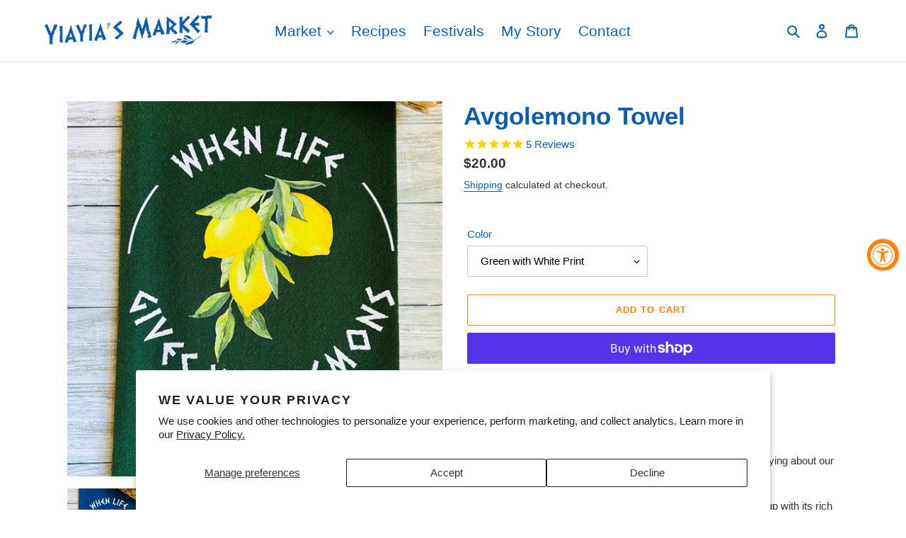

--- FILE ---
content_type: text/html; charset=utf-8
request_url: https://www.yiayiasmarket.com/collections/accessories/products/avgolemono-towel
body_size: 28599
content:
<!doctype html>
<html class="no-js" lang="en">
<head>
  <meta charset="utf-8">
  <meta http-equiv="X-UA-Compatible" content="IE=edge,chrome=1">
  <meta name="viewport" content="width=device-width,initial-scale=1">
  <meta name="theme-color" content="#ff8100">
  <link rel="canonical" href="https://www.yiayiasmarket.com/products/avgolemono-towel"><link rel="shortcut icon" href="//www.yiayiasmarket.com/cdn/shop/files/Yiayias-Market-Leaf-Large_32x32.png?v=1613547232" type="image/png"><title>Avgolemono Towel
&ndash; YIAYIASMARKET</title><meta name="description" content="Avgolemono, Avgolemono recipe, Greek Lemon Soup, Lemon Soup, Greek Chicken Soup, Greek Recipe, Greek Food,This very special Avgolemono Towel has a well know whimsy saying about our favorite Greek soup! Close your eyes and and think about the amazing aroma of the soup with its rich broth flavored with the bright under-notes of lemon. The perfect gift for the Avgolemono or lemon lover. This towel makes a lovely hostess, housewarming, birthday or just because gift. Choose the color(s) that best suits your kitchen decor! You know Yiayia loves to hang decorative towels just for “looks” and for you to use the “other” towels in her kitchen! 100% Cotton Towel is approx 20”x28” Has a hanging hook in the corner Machine wash cold, tumble dry low Do not bleach Towel designed and printed by me in my small home studio"><!-- /snippets/social-meta-tags.liquid -->




<meta property="og:site_name" content="YIAYIASMARKET">
<meta property="og:url" content="https://www.yiayiasmarket.com/products/avgolemono-towel">
<meta property="og:title" content="Avgolemono Towel">
<meta property="og:type" content="product">
<meta property="og:description" content="Avgolemono, Avgolemono recipe, Greek Lemon Soup, Lemon Soup, Greek Chicken Soup, Greek Recipe, Greek Food,This very special Avgolemono Towel has a well know whimsy saying about our favorite Greek soup! Close your eyes and and think about the amazing aroma of the soup with its rich broth flavored with the bright under-notes of lemon. The perfect gift for the Avgolemono or lemon lover. This towel makes a lovely hostess, housewarming, birthday or just because gift. Choose the color(s) that best suits your kitchen decor! You know Yiayia loves to hang decorative towels just for “looks” and for you to use the “other” towels in her kitchen! 100% Cotton Towel is approx 20”x28” Has a hanging hook in the corner Machine wash cold, tumble dry low Do not bleach Towel designed and printed by me in my small home studio">

  <meta property="og:price:amount" content="20.00">
  <meta property="og:price:currency" content="USD">

<meta property="og:image" content="http://www.yiayiasmarket.com/cdn/shop/files/9DE60CFB-DF68-4424-9739-6D2BF1348C9E_1200x1200.png?v=1700061492"><meta property="og:image" content="http://www.yiayiasmarket.com/cdn/shop/files/788B36A1-3BE6-4C8C-BA26-280C897790D7_1200x1200.png?v=1700061754"><meta property="og:image" content="http://www.yiayiasmarket.com/cdn/shop/files/C275866A-21EB-4A86-A2A8-D18277841F6B_1200x1200.png?v=1703084009">
<meta property="og:image:secure_url" content="https://www.yiayiasmarket.com/cdn/shop/files/9DE60CFB-DF68-4424-9739-6D2BF1348C9E_1200x1200.png?v=1700061492"><meta property="og:image:secure_url" content="https://www.yiayiasmarket.com/cdn/shop/files/788B36A1-3BE6-4C8C-BA26-280C897790D7_1200x1200.png?v=1700061754"><meta property="og:image:secure_url" content="https://www.yiayiasmarket.com/cdn/shop/files/C275866A-21EB-4A86-A2A8-D18277841F6B_1200x1200.png?v=1703084009">


<meta name="twitter:card" content="summary_large_image">
<meta name="twitter:title" content="Avgolemono Towel">
<meta name="twitter:description" content="Avgolemono, Avgolemono recipe, Greek Lemon Soup, Lemon Soup, Greek Chicken Soup, Greek Recipe, Greek Food,This very special Avgolemono Towel has a well know whimsy saying about our favorite Greek soup! Close your eyes and and think about the amazing aroma of the soup with its rich broth flavored with the bright under-notes of lemon. The perfect gift for the Avgolemono or lemon lover. This towel makes a lovely hostess, housewarming, birthday or just because gift. Choose the color(s) that best suits your kitchen decor! You know Yiayia loves to hang decorative towels just for “looks” and for you to use the “other” towels in her kitchen! 100% Cotton Towel is approx 20”x28” Has a hanging hook in the corner Machine wash cold, tumble dry low Do not bleach Towel designed and printed by me in my small home studio">


  <link href="//www.yiayiasmarket.com/cdn/shop/t/1/assets/theme.scss.css?v=87536218114249837061759259669" rel="stylesheet" type="text/css" media="all" />

  <script>
    var theme = {
      breakpoints: {
        medium: 750,
        large: 990,
        widescreen: 1400
      },
      strings: {
        addToCart: "Add to cart",
        soldOut: "Sold out",
        unavailable: "Unavailable",
        regularPrice: "Regular price",
        salePrice: "Sale price",
        sale: "Sale",
        fromLowestPrice: "from [price]",
        vendor: "Vendor",
        showMore: "Show More",
        showLess: "Show Less",
        searchFor: "Search for",
        addressError: "Error looking up that address",
        addressNoResults: "No results for that address",
        addressQueryLimit: "You have exceeded the Google API usage limit. Consider upgrading to a \u003ca href=\"https:\/\/developers.google.com\/maps\/premium\/usage-limits\"\u003ePremium Plan\u003c\/a\u003e.",
        authError: "There was a problem authenticating your Google Maps account.",
        newWindow: "Opens in a new window.",
        external: "Opens external website.",
        newWindowExternal: "Opens external website in a new window.",
        removeLabel: "Remove [product]",
        update: "Update",
        quantity: "Quantity",
        discountedTotal: "Discounted total",
        regularTotal: "Regular total",
        priceColumn: "See Price column for discount details.",
        quantityMinimumMessage: "Quantity must be 1 or more",
        cartError: "There was an error while updating your cart. Please try again.",
        removedItemMessage: "Removed \u003cspan class=\"cart__removed-product-details\"\u003e([quantity]) [link]\u003c\/span\u003e from your cart.",
        unitPrice: "Unit price",
        unitPriceSeparator: "per",
        oneCartCount: "1 item",
        otherCartCount: "[count] items",
        quantityLabel: "Quantity: [count]",
        products: "Products",
        loading: "Loading",
        number_of_results: "[result_number] of [results_count]",
        number_of_results_found: "[results_count] results found",
        one_result_found: "1 result found"
      },
      moneyFormat: "${{amount}}",
      moneyFormatWithCurrency: "${{amount}} USD",
      settings: {
        predictiveSearchEnabled: true,
        predictiveSearchShowPrice: false,
        predictiveSearchShowVendor: false
      }
    }

    document.documentElement.className = document.documentElement.className.replace('no-js', 'js');
  </script><script src="//www.yiayiasmarket.com/cdn/shop/t/1/assets/lazysizes.js?v=94224023136283657951588543286" async="async"></script>
  <script src="//www.yiayiasmarket.com/cdn/shop/t/1/assets/vendor.js?v=85833464202832145531588543288" defer="defer"></script>
  <script src="//www.yiayiasmarket.com/cdn/shop/t/1/assets/theme.js?v=89031576585505892971588543287" defer="defer"></script>

  <script>window.performance && window.performance.mark && window.performance.mark('shopify.content_for_header.start');</script><meta name="google-site-verification" content="i0LwlNkc4z6l88cbTwQLpz8AVZPe6Mi2i2PiQRtZ5Js">
<meta id="shopify-digital-wallet" name="shopify-digital-wallet" content="/29376446517/digital_wallets/dialog">
<meta name="shopify-checkout-api-token" content="4fa1ceae32e649b909d9b059cfa58936">
<meta id="in-context-paypal-metadata" data-shop-id="29376446517" data-venmo-supported="false" data-environment="production" data-locale="en_US" data-paypal-v4="true" data-currency="USD">
<link rel="alternate" type="application/json+oembed" href="https://www.yiayiasmarket.com/products/avgolemono-towel.oembed">
<script async="async" src="/checkouts/internal/preloads.js?locale=en-US"></script>
<link rel="preconnect" href="https://shop.app" crossorigin="anonymous">
<script async="async" src="https://shop.app/checkouts/internal/preloads.js?locale=en-US&shop_id=29376446517" crossorigin="anonymous"></script>
<script id="apple-pay-shop-capabilities" type="application/json">{"shopId":29376446517,"countryCode":"US","currencyCode":"USD","merchantCapabilities":["supports3DS"],"merchantId":"gid:\/\/shopify\/Shop\/29376446517","merchantName":"YIAYIASMARKET","requiredBillingContactFields":["postalAddress","email"],"requiredShippingContactFields":["postalAddress","email"],"shippingType":"shipping","supportedNetworks":["visa","masterCard","amex","discover","elo","jcb"],"total":{"type":"pending","label":"YIAYIASMARKET","amount":"1.00"},"shopifyPaymentsEnabled":true,"supportsSubscriptions":true}</script>
<script id="shopify-features" type="application/json">{"accessToken":"4fa1ceae32e649b909d9b059cfa58936","betas":["rich-media-storefront-analytics"],"domain":"www.yiayiasmarket.com","predictiveSearch":true,"shopId":29376446517,"locale":"en"}</script>
<script>var Shopify = Shopify || {};
Shopify.shop = "yiayiasmarket.myshopify.com";
Shopify.locale = "en";
Shopify.currency = {"active":"USD","rate":"1.0"};
Shopify.country = "US";
Shopify.theme = {"name":"Debut","id":81639538741,"schema_name":"Debut","schema_version":"16.5.4","theme_store_id":796,"role":"main"};
Shopify.theme.handle = "null";
Shopify.theme.style = {"id":null,"handle":null};
Shopify.cdnHost = "www.yiayiasmarket.com/cdn";
Shopify.routes = Shopify.routes || {};
Shopify.routes.root = "/";</script>
<script type="module">!function(o){(o.Shopify=o.Shopify||{}).modules=!0}(window);</script>
<script>!function(o){function n(){var o=[];function n(){o.push(Array.prototype.slice.apply(arguments))}return n.q=o,n}var t=o.Shopify=o.Shopify||{};t.loadFeatures=n(),t.autoloadFeatures=n()}(window);</script>
<script>
  window.ShopifyPay = window.ShopifyPay || {};
  window.ShopifyPay.apiHost = "shop.app\/pay";
  window.ShopifyPay.redirectState = null;
</script>
<script id="shop-js-analytics" type="application/json">{"pageType":"product"}</script>
<script defer="defer" async type="module" src="//www.yiayiasmarket.com/cdn/shopifycloud/shop-js/modules/v2/client.init-shop-cart-sync_IZsNAliE.en.esm.js"></script>
<script defer="defer" async type="module" src="//www.yiayiasmarket.com/cdn/shopifycloud/shop-js/modules/v2/chunk.common_0OUaOowp.esm.js"></script>
<script type="module">
  await import("//www.yiayiasmarket.com/cdn/shopifycloud/shop-js/modules/v2/client.init-shop-cart-sync_IZsNAliE.en.esm.js");
await import("//www.yiayiasmarket.com/cdn/shopifycloud/shop-js/modules/v2/chunk.common_0OUaOowp.esm.js");

  window.Shopify.SignInWithShop?.initShopCartSync?.({"fedCMEnabled":true,"windoidEnabled":true});

</script>
<script>
  window.Shopify = window.Shopify || {};
  if (!window.Shopify.featureAssets) window.Shopify.featureAssets = {};
  window.Shopify.featureAssets['shop-js'] = {"shop-cart-sync":["modules/v2/client.shop-cart-sync_DLOhI_0X.en.esm.js","modules/v2/chunk.common_0OUaOowp.esm.js"],"init-fed-cm":["modules/v2/client.init-fed-cm_C6YtU0w6.en.esm.js","modules/v2/chunk.common_0OUaOowp.esm.js"],"shop-button":["modules/v2/client.shop-button_BCMx7GTG.en.esm.js","modules/v2/chunk.common_0OUaOowp.esm.js"],"shop-cash-offers":["modules/v2/client.shop-cash-offers_BT26qb5j.en.esm.js","modules/v2/chunk.common_0OUaOowp.esm.js","modules/v2/chunk.modal_CGo_dVj3.esm.js"],"init-windoid":["modules/v2/client.init-windoid_B9PkRMql.en.esm.js","modules/v2/chunk.common_0OUaOowp.esm.js"],"init-shop-email-lookup-coordinator":["modules/v2/client.init-shop-email-lookup-coordinator_DZkqjsbU.en.esm.js","modules/v2/chunk.common_0OUaOowp.esm.js"],"shop-toast-manager":["modules/v2/client.shop-toast-manager_Di2EnuM7.en.esm.js","modules/v2/chunk.common_0OUaOowp.esm.js"],"shop-login-button":["modules/v2/client.shop-login-button_BtqW_SIO.en.esm.js","modules/v2/chunk.common_0OUaOowp.esm.js","modules/v2/chunk.modal_CGo_dVj3.esm.js"],"avatar":["modules/v2/client.avatar_BTnouDA3.en.esm.js"],"pay-button":["modules/v2/client.pay-button_CWa-C9R1.en.esm.js","modules/v2/chunk.common_0OUaOowp.esm.js"],"init-shop-cart-sync":["modules/v2/client.init-shop-cart-sync_IZsNAliE.en.esm.js","modules/v2/chunk.common_0OUaOowp.esm.js"],"init-customer-accounts":["modules/v2/client.init-customer-accounts_DenGwJTU.en.esm.js","modules/v2/client.shop-login-button_BtqW_SIO.en.esm.js","modules/v2/chunk.common_0OUaOowp.esm.js","modules/v2/chunk.modal_CGo_dVj3.esm.js"],"init-shop-for-new-customer-accounts":["modules/v2/client.init-shop-for-new-customer-accounts_JdHXxpS9.en.esm.js","modules/v2/client.shop-login-button_BtqW_SIO.en.esm.js","modules/v2/chunk.common_0OUaOowp.esm.js","modules/v2/chunk.modal_CGo_dVj3.esm.js"],"init-customer-accounts-sign-up":["modules/v2/client.init-customer-accounts-sign-up_D6__K_p8.en.esm.js","modules/v2/client.shop-login-button_BtqW_SIO.en.esm.js","modules/v2/chunk.common_0OUaOowp.esm.js","modules/v2/chunk.modal_CGo_dVj3.esm.js"],"checkout-modal":["modules/v2/client.checkout-modal_C_ZQDY6s.en.esm.js","modules/v2/chunk.common_0OUaOowp.esm.js","modules/v2/chunk.modal_CGo_dVj3.esm.js"],"shop-follow-button":["modules/v2/client.shop-follow-button_XetIsj8l.en.esm.js","modules/v2/chunk.common_0OUaOowp.esm.js","modules/v2/chunk.modal_CGo_dVj3.esm.js"],"lead-capture":["modules/v2/client.lead-capture_DvA72MRN.en.esm.js","modules/v2/chunk.common_0OUaOowp.esm.js","modules/v2/chunk.modal_CGo_dVj3.esm.js"],"shop-login":["modules/v2/client.shop-login_ClXNxyh6.en.esm.js","modules/v2/chunk.common_0OUaOowp.esm.js","modules/v2/chunk.modal_CGo_dVj3.esm.js"],"payment-terms":["modules/v2/client.payment-terms_CNlwjfZz.en.esm.js","modules/v2/chunk.common_0OUaOowp.esm.js","modules/v2/chunk.modal_CGo_dVj3.esm.js"]};
</script>
<script>(function() {
  var isLoaded = false;
  function asyncLoad() {
    if (isLoaded) return;
    isLoaded = true;
    var urls = ["https:\/\/cdn1.stamped.io\/files\/widget.min.js?shop=yiayiasmarket.myshopify.com"];
    for (var i = 0; i < urls.length; i++) {
      var s = document.createElement('script');
      s.type = 'text/javascript';
      s.async = true;
      s.src = urls[i];
      var x = document.getElementsByTagName('script')[0];
      x.parentNode.insertBefore(s, x);
    }
  };
  if(window.attachEvent) {
    window.attachEvent('onload', asyncLoad);
  } else {
    window.addEventListener('load', asyncLoad, false);
  }
})();</script>
<script id="__st">var __st={"a":29376446517,"offset":-18000,"reqid":"0993616f-1dfb-4276-a976-e4a99a731f3f-1768412199","pageurl":"www.yiayiasmarket.com\/collections\/accessories\/products\/avgolemono-towel","u":"90408b944401","p":"product","rtyp":"product","rid":7660103139503};</script>
<script>window.ShopifyPaypalV4VisibilityTracking = true;</script>
<script id="captcha-bootstrap">!function(){'use strict';const t='contact',e='account',n='new_comment',o=[[t,t],['blogs',n],['comments',n],[t,'customer']],c=[[e,'customer_login'],[e,'guest_login'],[e,'recover_customer_password'],[e,'create_customer']],r=t=>t.map((([t,e])=>`form[action*='/${t}']:not([data-nocaptcha='true']) input[name='form_type'][value='${e}']`)).join(','),a=t=>()=>t?[...document.querySelectorAll(t)].map((t=>t.form)):[];function s(){const t=[...o],e=r(t);return a(e)}const i='password',u='form_key',d=['recaptcha-v3-token','g-recaptcha-response','h-captcha-response',i],f=()=>{try{return window.sessionStorage}catch{return}},m='__shopify_v',_=t=>t.elements[u];function p(t,e,n=!1){try{const o=window.sessionStorage,c=JSON.parse(o.getItem(e)),{data:r}=function(t){const{data:e,action:n}=t;return t[m]||n?{data:e,action:n}:{data:t,action:n}}(c);for(const[e,n]of Object.entries(r))t.elements[e]&&(t.elements[e].value=n);n&&o.removeItem(e)}catch(o){console.error('form repopulation failed',{error:o})}}const l='form_type',E='cptcha';function T(t){t.dataset[E]=!0}const w=window,h=w.document,L='Shopify',v='ce_forms',y='captcha';let A=!1;((t,e)=>{const n=(g='f06e6c50-85a8-45c8-87d0-21a2b65856fe',I='https://cdn.shopify.com/shopifycloud/storefront-forms-hcaptcha/ce_storefront_forms_captcha_hcaptcha.v1.5.2.iife.js',D={infoText:'Protected by hCaptcha',privacyText:'Privacy',termsText:'Terms'},(t,e,n)=>{const o=w[L][v],c=o.bindForm;if(c)return c(t,g,e,D).then(n);var r;o.q.push([[t,g,e,D],n]),r=I,A||(h.body.append(Object.assign(h.createElement('script'),{id:'captcha-provider',async:!0,src:r})),A=!0)});var g,I,D;w[L]=w[L]||{},w[L][v]=w[L][v]||{},w[L][v].q=[],w[L][y]=w[L][y]||{},w[L][y].protect=function(t,e){n(t,void 0,e),T(t)},Object.freeze(w[L][y]),function(t,e,n,w,h,L){const[v,y,A,g]=function(t,e,n){const i=e?o:[],u=t?c:[],d=[...i,...u],f=r(d),m=r(i),_=r(d.filter((([t,e])=>n.includes(e))));return[a(f),a(m),a(_),s()]}(w,h,L),I=t=>{const e=t.target;return e instanceof HTMLFormElement?e:e&&e.form},D=t=>v().includes(t);t.addEventListener('submit',(t=>{const e=I(t);if(!e)return;const n=D(e)&&!e.dataset.hcaptchaBound&&!e.dataset.recaptchaBound,o=_(e),c=g().includes(e)&&(!o||!o.value);(n||c)&&t.preventDefault(),c&&!n&&(function(t){try{if(!f())return;!function(t){const e=f();if(!e)return;const n=_(t);if(!n)return;const o=n.value;o&&e.removeItem(o)}(t);const e=Array.from(Array(32),(()=>Math.random().toString(36)[2])).join('');!function(t,e){_(t)||t.append(Object.assign(document.createElement('input'),{type:'hidden',name:u})),t.elements[u].value=e}(t,e),function(t,e){const n=f();if(!n)return;const o=[...t.querySelectorAll(`input[type='${i}']`)].map((({name:t})=>t)),c=[...d,...o],r={};for(const[a,s]of new FormData(t).entries())c.includes(a)||(r[a]=s);n.setItem(e,JSON.stringify({[m]:1,action:t.action,data:r}))}(t,e)}catch(e){console.error('failed to persist form',e)}}(e),e.submit())}));const S=(t,e)=>{t&&!t.dataset[E]&&(n(t,e.some((e=>e===t))),T(t))};for(const o of['focusin','change'])t.addEventListener(o,(t=>{const e=I(t);D(e)&&S(e,y())}));const B=e.get('form_key'),M=e.get(l),P=B&&M;t.addEventListener('DOMContentLoaded',(()=>{const t=y();if(P)for(const e of t)e.elements[l].value===M&&p(e,B);[...new Set([...A(),...v().filter((t=>'true'===t.dataset.shopifyCaptcha))])].forEach((e=>S(e,t)))}))}(h,new URLSearchParams(w.location.search),n,t,e,['guest_login'])})(!0,!0)}();</script>
<script integrity="sha256-4kQ18oKyAcykRKYeNunJcIwy7WH5gtpwJnB7kiuLZ1E=" data-source-attribution="shopify.loadfeatures" defer="defer" src="//www.yiayiasmarket.com/cdn/shopifycloud/storefront/assets/storefront/load_feature-a0a9edcb.js" crossorigin="anonymous"></script>
<script crossorigin="anonymous" defer="defer" src="//www.yiayiasmarket.com/cdn/shopifycloud/storefront/assets/shopify_pay/storefront-65b4c6d7.js?v=20250812"></script>
<script data-source-attribution="shopify.dynamic_checkout.dynamic.init">var Shopify=Shopify||{};Shopify.PaymentButton=Shopify.PaymentButton||{isStorefrontPortableWallets:!0,init:function(){window.Shopify.PaymentButton.init=function(){};var t=document.createElement("script");t.src="https://www.yiayiasmarket.com/cdn/shopifycloud/portable-wallets/latest/portable-wallets.en.js",t.type="module",document.head.appendChild(t)}};
</script>
<script data-source-attribution="shopify.dynamic_checkout.buyer_consent">
  function portableWalletsHideBuyerConsent(e){var t=document.getElementById("shopify-buyer-consent"),n=document.getElementById("shopify-subscription-policy-button");t&&n&&(t.classList.add("hidden"),t.setAttribute("aria-hidden","true"),n.removeEventListener("click",e))}function portableWalletsShowBuyerConsent(e){var t=document.getElementById("shopify-buyer-consent"),n=document.getElementById("shopify-subscription-policy-button");t&&n&&(t.classList.remove("hidden"),t.removeAttribute("aria-hidden"),n.addEventListener("click",e))}window.Shopify?.PaymentButton&&(window.Shopify.PaymentButton.hideBuyerConsent=portableWalletsHideBuyerConsent,window.Shopify.PaymentButton.showBuyerConsent=portableWalletsShowBuyerConsent);
</script>
<script>
  function portableWalletsCleanup(e){e&&e.src&&console.error("Failed to load portable wallets script "+e.src);var t=document.querySelectorAll("shopify-accelerated-checkout .shopify-payment-button__skeleton, shopify-accelerated-checkout-cart .wallet-cart-button__skeleton"),e=document.getElementById("shopify-buyer-consent");for(let e=0;e<t.length;e++)t[e].remove();e&&e.remove()}function portableWalletsNotLoadedAsModule(e){e instanceof ErrorEvent&&"string"==typeof e.message&&e.message.includes("import.meta")&&"string"==typeof e.filename&&e.filename.includes("portable-wallets")&&(window.removeEventListener("error",portableWalletsNotLoadedAsModule),window.Shopify.PaymentButton.failedToLoad=e,"loading"===document.readyState?document.addEventListener("DOMContentLoaded",window.Shopify.PaymentButton.init):window.Shopify.PaymentButton.init())}window.addEventListener("error",portableWalletsNotLoadedAsModule);
</script>

<script type="module" src="https://www.yiayiasmarket.com/cdn/shopifycloud/portable-wallets/latest/portable-wallets.en.js" onError="portableWalletsCleanup(this)" crossorigin="anonymous"></script>
<script nomodule>
  document.addEventListener("DOMContentLoaded", portableWalletsCleanup);
</script>

<script id='scb4127' type='text/javascript' async='' src='https://www.yiayiasmarket.com/cdn/shopifycloud/privacy-banner/storefront-banner.js'></script><link id="shopify-accelerated-checkout-styles" rel="stylesheet" media="screen" href="https://www.yiayiasmarket.com/cdn/shopifycloud/portable-wallets/latest/accelerated-checkout-backwards-compat.css" crossorigin="anonymous">
<style id="shopify-accelerated-checkout-cart">
        #shopify-buyer-consent {
  margin-top: 1em;
  display: inline-block;
  width: 100%;
}

#shopify-buyer-consent.hidden {
  display: none;
}

#shopify-subscription-policy-button {
  background: none;
  border: none;
  padding: 0;
  text-decoration: underline;
  font-size: inherit;
  cursor: pointer;
}

#shopify-subscription-policy-button::before {
  box-shadow: none;
}

      </style>

<script>window.performance && window.performance.mark && window.performance.mark('shopify.content_for_header.end');</script>
<!-- BEGIN app block: shopify://apps/klaviyo-email-marketing-sms/blocks/klaviyo-onsite-embed/2632fe16-c075-4321-a88b-50b567f42507 -->












  <script async src="https://static.klaviyo.com/onsite/js/QZywCY/klaviyo.js?company_id=QZywCY"></script>
  <script>!function(){if(!window.klaviyo){window._klOnsite=window._klOnsite||[];try{window.klaviyo=new Proxy({},{get:function(n,i){return"push"===i?function(){var n;(n=window._klOnsite).push.apply(n,arguments)}:function(){for(var n=arguments.length,o=new Array(n),w=0;w<n;w++)o[w]=arguments[w];var t="function"==typeof o[o.length-1]?o.pop():void 0,e=new Promise((function(n){window._klOnsite.push([i].concat(o,[function(i){t&&t(i),n(i)}]))}));return e}}})}catch(n){window.klaviyo=window.klaviyo||[],window.klaviyo.push=function(){var n;(n=window._klOnsite).push.apply(n,arguments)}}}}();</script>

  
    <script id="viewed_product">
      if (item == null) {
        var _learnq = _learnq || [];

        var MetafieldReviews = null
        var MetafieldYotpoRating = null
        var MetafieldYotpoCount = null
        var MetafieldLooxRating = null
        var MetafieldLooxCount = null
        var okendoProduct = null
        var okendoProductReviewCount = null
        var okendoProductReviewAverageValue = null
        try {
          // The following fields are used for Customer Hub recently viewed in order to add reviews.
          // This information is not part of __kla_viewed. Instead, it is part of __kla_viewed_reviewed_items
          MetafieldReviews = {"rating":{"scale_min":"1.0","scale_max":"5.0","value":"5.0"},"rating_count":5};
          MetafieldYotpoRating = null
          MetafieldYotpoCount = null
          MetafieldLooxRating = null
          MetafieldLooxCount = null

          okendoProduct = null
          // If the okendo metafield is not legacy, it will error, which then requires the new json formatted data
          if (okendoProduct && 'error' in okendoProduct) {
            okendoProduct = null
          }
          okendoProductReviewCount = okendoProduct ? okendoProduct.reviewCount : null
          okendoProductReviewAverageValue = okendoProduct ? okendoProduct.reviewAverageValue : null
        } catch (error) {
          console.error('Error in Klaviyo onsite reviews tracking:', error);
        }

        var item = {
          Name: "Avgolemono Towel",
          ProductID: 7660103139503,
          Categories: ["Accessories","Gifts","Home Decor","In the Kitchen","Yiayia’s Favorites"],
          ImageURL: "https://www.yiayiasmarket.com/cdn/shop/files/9DE60CFB-DF68-4424-9739-6D2BF1348C9E_grande.png?v=1700061492",
          URL: "https://www.yiayiasmarket.com/products/avgolemono-towel",
          Brand: "YIAYIASMARKET",
          Price: "$20.00",
          Value: "20.00",
          CompareAtPrice: "$0.00"
        };
        _learnq.push(['track', 'Viewed Product', item]);
        _learnq.push(['trackViewedItem', {
          Title: item.Name,
          ItemId: item.ProductID,
          Categories: item.Categories,
          ImageUrl: item.ImageURL,
          Url: item.URL,
          Metadata: {
            Brand: item.Brand,
            Price: item.Price,
            Value: item.Value,
            CompareAtPrice: item.CompareAtPrice
          },
          metafields:{
            reviews: MetafieldReviews,
            yotpo:{
              rating: MetafieldYotpoRating,
              count: MetafieldYotpoCount,
            },
            loox:{
              rating: MetafieldLooxRating,
              count: MetafieldLooxCount,
            },
            okendo: {
              rating: okendoProductReviewAverageValue,
              count: okendoProductReviewCount,
            }
          }
        }]);
      }
    </script>
  




  <script>
    window.klaviyoReviewsProductDesignMode = false
  </script>







<!-- END app block --><script src="https://cdn.shopify.com/extensions/019a0131-ca1b-7172-a6b1-2fadce39ca6e/accessibly-28/assets/acc-main.js" type="text/javascript" defer="defer"></script>
<link href="https://monorail-edge.shopifysvc.com" rel="dns-prefetch">
<script>(function(){if ("sendBeacon" in navigator && "performance" in window) {try {var session_token_from_headers = performance.getEntriesByType('navigation')[0].serverTiming.find(x => x.name == '_s').description;} catch {var session_token_from_headers = undefined;}var session_cookie_matches = document.cookie.match(/_shopify_s=([^;]*)/);var session_token_from_cookie = session_cookie_matches && session_cookie_matches.length === 2 ? session_cookie_matches[1] : "";var session_token = session_token_from_headers || session_token_from_cookie || "";function handle_abandonment_event(e) {var entries = performance.getEntries().filter(function(entry) {return /monorail-edge.shopifysvc.com/.test(entry.name);});if (!window.abandonment_tracked && entries.length === 0) {window.abandonment_tracked = true;var currentMs = Date.now();var navigation_start = performance.timing.navigationStart;var payload = {shop_id: 29376446517,url: window.location.href,navigation_start,duration: currentMs - navigation_start,session_token,page_type: "product"};window.navigator.sendBeacon("https://monorail-edge.shopifysvc.com/v1/produce", JSON.stringify({schema_id: "online_store_buyer_site_abandonment/1.1",payload: payload,metadata: {event_created_at_ms: currentMs,event_sent_at_ms: currentMs}}));}}window.addEventListener('pagehide', handle_abandonment_event);}}());</script>
<script id="web-pixels-manager-setup">(function e(e,d,r,n,o){if(void 0===o&&(o={}),!Boolean(null===(a=null===(i=window.Shopify)||void 0===i?void 0:i.analytics)||void 0===a?void 0:a.replayQueue)){var i,a;window.Shopify=window.Shopify||{};var t=window.Shopify;t.analytics=t.analytics||{};var s=t.analytics;s.replayQueue=[],s.publish=function(e,d,r){return s.replayQueue.push([e,d,r]),!0};try{self.performance.mark("wpm:start")}catch(e){}var l=function(){var e={modern:/Edge?\/(1{2}[4-9]|1[2-9]\d|[2-9]\d{2}|\d{4,})\.\d+(\.\d+|)|Firefox\/(1{2}[4-9]|1[2-9]\d|[2-9]\d{2}|\d{4,})\.\d+(\.\d+|)|Chrom(ium|e)\/(9{2}|\d{3,})\.\d+(\.\d+|)|(Maci|X1{2}).+ Version\/(15\.\d+|(1[6-9]|[2-9]\d|\d{3,})\.\d+)([,.]\d+|)( \(\w+\)|)( Mobile\/\w+|) Safari\/|Chrome.+OPR\/(9{2}|\d{3,})\.\d+\.\d+|(CPU[ +]OS|iPhone[ +]OS|CPU[ +]iPhone|CPU IPhone OS|CPU iPad OS)[ +]+(15[._]\d+|(1[6-9]|[2-9]\d|\d{3,})[._]\d+)([._]\d+|)|Android:?[ /-](13[3-9]|1[4-9]\d|[2-9]\d{2}|\d{4,})(\.\d+|)(\.\d+|)|Android.+Firefox\/(13[5-9]|1[4-9]\d|[2-9]\d{2}|\d{4,})\.\d+(\.\d+|)|Android.+Chrom(ium|e)\/(13[3-9]|1[4-9]\d|[2-9]\d{2}|\d{4,})\.\d+(\.\d+|)|SamsungBrowser\/([2-9]\d|\d{3,})\.\d+/,legacy:/Edge?\/(1[6-9]|[2-9]\d|\d{3,})\.\d+(\.\d+|)|Firefox\/(5[4-9]|[6-9]\d|\d{3,})\.\d+(\.\d+|)|Chrom(ium|e)\/(5[1-9]|[6-9]\d|\d{3,})\.\d+(\.\d+|)([\d.]+$|.*Safari\/(?![\d.]+ Edge\/[\d.]+$))|(Maci|X1{2}).+ Version\/(10\.\d+|(1[1-9]|[2-9]\d|\d{3,})\.\d+)([,.]\d+|)( \(\w+\)|)( Mobile\/\w+|) Safari\/|Chrome.+OPR\/(3[89]|[4-9]\d|\d{3,})\.\d+\.\d+|(CPU[ +]OS|iPhone[ +]OS|CPU[ +]iPhone|CPU IPhone OS|CPU iPad OS)[ +]+(10[._]\d+|(1[1-9]|[2-9]\d|\d{3,})[._]\d+)([._]\d+|)|Android:?[ /-](13[3-9]|1[4-9]\d|[2-9]\d{2}|\d{4,})(\.\d+|)(\.\d+|)|Mobile Safari.+OPR\/([89]\d|\d{3,})\.\d+\.\d+|Android.+Firefox\/(13[5-9]|1[4-9]\d|[2-9]\d{2}|\d{4,})\.\d+(\.\d+|)|Android.+Chrom(ium|e)\/(13[3-9]|1[4-9]\d|[2-9]\d{2}|\d{4,})\.\d+(\.\d+|)|Android.+(UC? ?Browser|UCWEB|U3)[ /]?(15\.([5-9]|\d{2,})|(1[6-9]|[2-9]\d|\d{3,})\.\d+)\.\d+|SamsungBrowser\/(5\.\d+|([6-9]|\d{2,})\.\d+)|Android.+MQ{2}Browser\/(14(\.(9|\d{2,})|)|(1[5-9]|[2-9]\d|\d{3,})(\.\d+|))(\.\d+|)|K[Aa][Ii]OS\/(3\.\d+|([4-9]|\d{2,})\.\d+)(\.\d+|)/},d=e.modern,r=e.legacy,n=navigator.userAgent;return n.match(d)?"modern":n.match(r)?"legacy":"unknown"}(),u="modern"===l?"modern":"legacy",c=(null!=n?n:{modern:"",legacy:""})[u],f=function(e){return[e.baseUrl,"/wpm","/b",e.hashVersion,"modern"===e.buildTarget?"m":"l",".js"].join("")}({baseUrl:d,hashVersion:r,buildTarget:u}),m=function(e){var d=e.version,r=e.bundleTarget,n=e.surface,o=e.pageUrl,i=e.monorailEndpoint;return{emit:function(e){var a=e.status,t=e.errorMsg,s=(new Date).getTime(),l=JSON.stringify({metadata:{event_sent_at_ms:s},events:[{schema_id:"web_pixels_manager_load/3.1",payload:{version:d,bundle_target:r,page_url:o,status:a,surface:n,error_msg:t},metadata:{event_created_at_ms:s}}]});if(!i)return console&&console.warn&&console.warn("[Web Pixels Manager] No Monorail endpoint provided, skipping logging."),!1;try{return self.navigator.sendBeacon.bind(self.navigator)(i,l)}catch(e){}var u=new XMLHttpRequest;try{return u.open("POST",i,!0),u.setRequestHeader("Content-Type","text/plain"),u.send(l),!0}catch(e){return console&&console.warn&&console.warn("[Web Pixels Manager] Got an unhandled error while logging to Monorail."),!1}}}}({version:r,bundleTarget:l,surface:e.surface,pageUrl:self.location.href,monorailEndpoint:e.monorailEndpoint});try{o.browserTarget=l,function(e){var d=e.src,r=e.async,n=void 0===r||r,o=e.onload,i=e.onerror,a=e.sri,t=e.scriptDataAttributes,s=void 0===t?{}:t,l=document.createElement("script"),u=document.querySelector("head"),c=document.querySelector("body");if(l.async=n,l.src=d,a&&(l.integrity=a,l.crossOrigin="anonymous"),s)for(var f in s)if(Object.prototype.hasOwnProperty.call(s,f))try{l.dataset[f]=s[f]}catch(e){}if(o&&l.addEventListener("load",o),i&&l.addEventListener("error",i),u)u.appendChild(l);else{if(!c)throw new Error("Did not find a head or body element to append the script");c.appendChild(l)}}({src:f,async:!0,onload:function(){if(!function(){var e,d;return Boolean(null===(d=null===(e=window.Shopify)||void 0===e?void 0:e.analytics)||void 0===d?void 0:d.initialized)}()){var d=window.webPixelsManager.init(e)||void 0;if(d){var r=window.Shopify.analytics;r.replayQueue.forEach((function(e){var r=e[0],n=e[1],o=e[2];d.publishCustomEvent(r,n,o)})),r.replayQueue=[],r.publish=d.publishCustomEvent,r.visitor=d.visitor,r.initialized=!0}}},onerror:function(){return m.emit({status:"failed",errorMsg:"".concat(f," has failed to load")})},sri:function(e){var d=/^sha384-[A-Za-z0-9+/=]+$/;return"string"==typeof e&&d.test(e)}(c)?c:"",scriptDataAttributes:o}),m.emit({status:"loading"})}catch(e){m.emit({status:"failed",errorMsg:(null==e?void 0:e.message)||"Unknown error"})}}})({shopId: 29376446517,storefrontBaseUrl: "https://www.yiayiasmarket.com",extensionsBaseUrl: "https://extensions.shopifycdn.com/cdn/shopifycloud/web-pixels-manager",monorailEndpoint: "https://monorail-edge.shopifysvc.com/unstable/produce_batch",surface: "storefront-renderer",enabledBetaFlags: ["2dca8a86","a0d5f9d2"],webPixelsConfigList: [{"id":"1569292463","configuration":"{\"accountID\":\"QZywCY\",\"webPixelConfig\":\"eyJlbmFibGVBZGRlZFRvQ2FydEV2ZW50cyI6IHRydWV9\"}","eventPayloadVersion":"v1","runtimeContext":"STRICT","scriptVersion":"524f6c1ee37bacdca7657a665bdca589","type":"APP","apiClientId":123074,"privacyPurposes":["ANALYTICS","MARKETING"],"dataSharingAdjustments":{"protectedCustomerApprovalScopes":["read_customer_address","read_customer_email","read_customer_name","read_customer_personal_data","read_customer_phone"]}},{"id":"1545502895","configuration":"{\"config\":\"{\\\"google_tag_ids\\\":[\\\"GT-NCLMDKTH\\\"],\\\"gtag_events\\\":[{\\\"type\\\":\\\"view_item\\\",\\\"action_label\\\":\\\"MC-GBM8525BLH\\\"},{\\\"type\\\":\\\"purchase\\\",\\\"action_label\\\":\\\"MC-GBM8525BLH\\\"},{\\\"type\\\":\\\"page_view\\\",\\\"action_label\\\":\\\"MC-GBM8525BLH\\\"}],\\\"enable_monitoring_mode\\\":false}\"}","eventPayloadVersion":"v1","runtimeContext":"OPEN","scriptVersion":"b2a88bafab3e21179ed38636efcd8a93","type":"APP","apiClientId":1780363,"privacyPurposes":[],"dataSharingAdjustments":{"protectedCustomerApprovalScopes":["read_customer_address","read_customer_email","read_customer_name","read_customer_personal_data","read_customer_phone"]}},{"id":"127697071","configuration":"{\"pixel_id\":\"254635792234109\",\"pixel_type\":\"facebook_pixel\",\"metaapp_system_user_token\":\"-\"}","eventPayloadVersion":"v1","runtimeContext":"OPEN","scriptVersion":"ca16bc87fe92b6042fbaa3acc2fbdaa6","type":"APP","apiClientId":2329312,"privacyPurposes":["ANALYTICS","MARKETING","SALE_OF_DATA"],"dataSharingAdjustments":{"protectedCustomerApprovalScopes":["read_customer_address","read_customer_email","read_customer_name","read_customer_personal_data","read_customer_phone"]}},{"id":"105054383","eventPayloadVersion":"v1","runtimeContext":"LAX","scriptVersion":"1","type":"CUSTOM","privacyPurposes":["ANALYTICS"],"name":"Google Analytics tag (migrated)"},{"id":"shopify-app-pixel","configuration":"{}","eventPayloadVersion":"v1","runtimeContext":"STRICT","scriptVersion":"0450","apiClientId":"shopify-pixel","type":"APP","privacyPurposes":["ANALYTICS","MARKETING"]},{"id":"shopify-custom-pixel","eventPayloadVersion":"v1","runtimeContext":"LAX","scriptVersion":"0450","apiClientId":"shopify-pixel","type":"CUSTOM","privacyPurposes":["ANALYTICS","MARKETING"]}],isMerchantRequest: false,initData: {"shop":{"name":"YIAYIASMARKET","paymentSettings":{"currencyCode":"USD"},"myshopifyDomain":"yiayiasmarket.myshopify.com","countryCode":"US","storefrontUrl":"https:\/\/www.yiayiasmarket.com"},"customer":null,"cart":null,"checkout":null,"productVariants":[{"price":{"amount":20.0,"currencyCode":"USD"},"product":{"title":"Avgolemono Towel","vendor":"YIAYIASMARKET","id":"7660103139503","untranslatedTitle":"Avgolemono Towel","url":"\/products\/avgolemono-towel","type":"towels"},"id":"42910171594927","image":{"src":"\/\/www.yiayiasmarket.com\/cdn\/shop\/files\/9DE60CFB-DF68-4424-9739-6D2BF1348C9E.png?v=1700061492"},"sku":"","title":"Blue with White Print","untranslatedTitle":"Blue with White Print"},{"price":{"amount":20.0,"currencyCode":"USD"},"product":{"title":"Avgolemono Towel","vendor":"YIAYIASMARKET","id":"7660103139503","untranslatedTitle":"Avgolemono Towel","url":"\/products\/avgolemono-towel","type":"towels"},"id":"42910171627695","image":{"src":"\/\/www.yiayiasmarket.com\/cdn\/shop\/files\/788B36A1-3BE6-4C8C-BA26-280C897790D7.png?v=1700061754"},"sku":"","title":"Green with White Print","untranslatedTitle":"Green with White Print"},{"price":{"amount":20.0,"currencyCode":"USD"},"product":{"title":"Avgolemono Towel","vendor":"YIAYIASMARKET","id":"7660103139503","untranslatedTitle":"Avgolemono Towel","url":"\/products\/avgolemono-towel","type":"towels"},"id":"43031666917551","image":{"src":"\/\/www.yiayiasmarket.com\/cdn\/shop\/files\/C275866A-21EB-4A86-A2A8-D18277841F6B.png?v=1703084009"},"sku":"","title":"White with Green Print","untranslatedTitle":"White with Green Print"},{"price":{"amount":20.0,"currencyCode":"USD"},"product":{"title":"Avgolemono Towel","vendor":"YIAYIASMARKET","id":"7660103139503","untranslatedTitle":"Avgolemono Towel","url":"\/products\/avgolemono-towel","type":"towels"},"id":"43031785865391","image":{"src":"\/\/www.yiayiasmarket.com\/cdn\/shop\/files\/744100C0-405B-422C-8304-1858E82652B5.png?v=1703088306"},"sku":"","title":"White with Blue Print","untranslatedTitle":"White with Blue Print"},{"price":{"amount":20.0,"currencyCode":"USD"},"product":{"title":"Avgolemono Towel","vendor":"YIAYIASMARKET","id":"7660103139503","untranslatedTitle":"Avgolemono Towel","url":"\/products\/avgolemono-towel","type":"towels"},"id":"44376344101039","image":{"src":"\/\/www.yiayiasmarket.com\/cdn\/shop\/files\/D6FC4DD5-D1AB-40A3-9E0F-98B3DEDCEF85.png?v=1726096085"},"sku":"","title":"White and Yellow Check","untranslatedTitle":"White and Yellow Check"}],"purchasingCompany":null},},"https://www.yiayiasmarket.com/cdn","7cecd0b6w90c54c6cpe92089d5m57a67346",{"modern":"","legacy":""},{"shopId":"29376446517","storefrontBaseUrl":"https:\/\/www.yiayiasmarket.com","extensionBaseUrl":"https:\/\/extensions.shopifycdn.com\/cdn\/shopifycloud\/web-pixels-manager","surface":"storefront-renderer","enabledBetaFlags":"[\"2dca8a86\", \"a0d5f9d2\"]","isMerchantRequest":"false","hashVersion":"7cecd0b6w90c54c6cpe92089d5m57a67346","publish":"custom","events":"[[\"page_viewed\",{}],[\"product_viewed\",{\"productVariant\":{\"price\":{\"amount\":20.0,\"currencyCode\":\"USD\"},\"product\":{\"title\":\"Avgolemono Towel\",\"vendor\":\"YIAYIASMARKET\",\"id\":\"7660103139503\",\"untranslatedTitle\":\"Avgolemono Towel\",\"url\":\"\/products\/avgolemono-towel\",\"type\":\"towels\"},\"id\":\"42910171627695\",\"image\":{\"src\":\"\/\/www.yiayiasmarket.com\/cdn\/shop\/files\/788B36A1-3BE6-4C8C-BA26-280C897790D7.png?v=1700061754\"},\"sku\":\"\",\"title\":\"Green with White Print\",\"untranslatedTitle\":\"Green with White Print\"}}]]"});</script><script>
  window.ShopifyAnalytics = window.ShopifyAnalytics || {};
  window.ShopifyAnalytics.meta = window.ShopifyAnalytics.meta || {};
  window.ShopifyAnalytics.meta.currency = 'USD';
  var meta = {"product":{"id":7660103139503,"gid":"gid:\/\/shopify\/Product\/7660103139503","vendor":"YIAYIASMARKET","type":"towels","handle":"avgolemono-towel","variants":[{"id":42910171594927,"price":2000,"name":"Avgolemono Towel - Blue with White Print","public_title":"Blue with White Print","sku":""},{"id":42910171627695,"price":2000,"name":"Avgolemono Towel - Green with White Print","public_title":"Green with White Print","sku":""},{"id":43031666917551,"price":2000,"name":"Avgolemono Towel - White with Green Print","public_title":"White with Green Print","sku":""},{"id":43031785865391,"price":2000,"name":"Avgolemono Towel - White with Blue Print","public_title":"White with Blue Print","sku":""},{"id":44376344101039,"price":2000,"name":"Avgolemono Towel - White and Yellow Check","public_title":"White and Yellow Check","sku":""}],"remote":false},"page":{"pageType":"product","resourceType":"product","resourceId":7660103139503,"requestId":"0993616f-1dfb-4276-a976-e4a99a731f3f-1768412199"}};
  for (var attr in meta) {
    window.ShopifyAnalytics.meta[attr] = meta[attr];
  }
</script>
<script class="analytics">
  (function () {
    var customDocumentWrite = function(content) {
      var jquery = null;

      if (window.jQuery) {
        jquery = window.jQuery;
      } else if (window.Checkout && window.Checkout.$) {
        jquery = window.Checkout.$;
      }

      if (jquery) {
        jquery('body').append(content);
      }
    };

    var hasLoggedConversion = function(token) {
      if (token) {
        return document.cookie.indexOf('loggedConversion=' + token) !== -1;
      }
      return false;
    }

    var setCookieIfConversion = function(token) {
      if (token) {
        var twoMonthsFromNow = new Date(Date.now());
        twoMonthsFromNow.setMonth(twoMonthsFromNow.getMonth() + 2);

        document.cookie = 'loggedConversion=' + token + '; expires=' + twoMonthsFromNow;
      }
    }

    var trekkie = window.ShopifyAnalytics.lib = window.trekkie = window.trekkie || [];
    if (trekkie.integrations) {
      return;
    }
    trekkie.methods = [
      'identify',
      'page',
      'ready',
      'track',
      'trackForm',
      'trackLink'
    ];
    trekkie.factory = function(method) {
      return function() {
        var args = Array.prototype.slice.call(arguments);
        args.unshift(method);
        trekkie.push(args);
        return trekkie;
      };
    };
    for (var i = 0; i < trekkie.methods.length; i++) {
      var key = trekkie.methods[i];
      trekkie[key] = trekkie.factory(key);
    }
    trekkie.load = function(config) {
      trekkie.config = config || {};
      trekkie.config.initialDocumentCookie = document.cookie;
      var first = document.getElementsByTagName('script')[0];
      var script = document.createElement('script');
      script.type = 'text/javascript';
      script.onerror = function(e) {
        var scriptFallback = document.createElement('script');
        scriptFallback.type = 'text/javascript';
        scriptFallback.onerror = function(error) {
                var Monorail = {
      produce: function produce(monorailDomain, schemaId, payload) {
        var currentMs = new Date().getTime();
        var event = {
          schema_id: schemaId,
          payload: payload,
          metadata: {
            event_created_at_ms: currentMs,
            event_sent_at_ms: currentMs
          }
        };
        return Monorail.sendRequest("https://" + monorailDomain + "/v1/produce", JSON.stringify(event));
      },
      sendRequest: function sendRequest(endpointUrl, payload) {
        // Try the sendBeacon API
        if (window && window.navigator && typeof window.navigator.sendBeacon === 'function' && typeof window.Blob === 'function' && !Monorail.isIos12()) {
          var blobData = new window.Blob([payload], {
            type: 'text/plain'
          });

          if (window.navigator.sendBeacon(endpointUrl, blobData)) {
            return true;
          } // sendBeacon was not successful

        } // XHR beacon

        var xhr = new XMLHttpRequest();

        try {
          xhr.open('POST', endpointUrl);
          xhr.setRequestHeader('Content-Type', 'text/plain');
          xhr.send(payload);
        } catch (e) {
          console.log(e);
        }

        return false;
      },
      isIos12: function isIos12() {
        return window.navigator.userAgent.lastIndexOf('iPhone; CPU iPhone OS 12_') !== -1 || window.navigator.userAgent.lastIndexOf('iPad; CPU OS 12_') !== -1;
      }
    };
    Monorail.produce('monorail-edge.shopifysvc.com',
      'trekkie_storefront_load_errors/1.1',
      {shop_id: 29376446517,
      theme_id: 81639538741,
      app_name: "storefront",
      context_url: window.location.href,
      source_url: "//www.yiayiasmarket.com/cdn/s/trekkie.storefront.55c6279c31a6628627b2ba1c5ff367020da294e2.min.js"});

        };
        scriptFallback.async = true;
        scriptFallback.src = '//www.yiayiasmarket.com/cdn/s/trekkie.storefront.55c6279c31a6628627b2ba1c5ff367020da294e2.min.js';
        first.parentNode.insertBefore(scriptFallback, first);
      };
      script.async = true;
      script.src = '//www.yiayiasmarket.com/cdn/s/trekkie.storefront.55c6279c31a6628627b2ba1c5ff367020da294e2.min.js';
      first.parentNode.insertBefore(script, first);
    };
    trekkie.load(
      {"Trekkie":{"appName":"storefront","development":false,"defaultAttributes":{"shopId":29376446517,"isMerchantRequest":null,"themeId":81639538741,"themeCityHash":"7753148282989251362","contentLanguage":"en","currency":"USD","eventMetadataId":"02ee8acc-cb4d-4e67-a43c-3f58be249320"},"isServerSideCookieWritingEnabled":true,"monorailRegion":"shop_domain","enabledBetaFlags":["65f19447"]},"Session Attribution":{},"S2S":{"facebookCapiEnabled":true,"source":"trekkie-storefront-renderer","apiClientId":580111}}
    );

    var loaded = false;
    trekkie.ready(function() {
      if (loaded) return;
      loaded = true;

      window.ShopifyAnalytics.lib = window.trekkie;

      var originalDocumentWrite = document.write;
      document.write = customDocumentWrite;
      try { window.ShopifyAnalytics.merchantGoogleAnalytics.call(this); } catch(error) {};
      document.write = originalDocumentWrite;

      window.ShopifyAnalytics.lib.page(null,{"pageType":"product","resourceType":"product","resourceId":7660103139503,"requestId":"0993616f-1dfb-4276-a976-e4a99a731f3f-1768412199","shopifyEmitted":true});

      var match = window.location.pathname.match(/checkouts\/(.+)\/(thank_you|post_purchase)/)
      var token = match? match[1]: undefined;
      if (!hasLoggedConversion(token)) {
        setCookieIfConversion(token);
        window.ShopifyAnalytics.lib.track("Viewed Product",{"currency":"USD","variantId":42910171594927,"productId":7660103139503,"productGid":"gid:\/\/shopify\/Product\/7660103139503","name":"Avgolemono Towel - Blue with White Print","price":"20.00","sku":"","brand":"YIAYIASMARKET","variant":"Blue with White Print","category":"towels","nonInteraction":true,"remote":false},undefined,undefined,{"shopifyEmitted":true});
      window.ShopifyAnalytics.lib.track("monorail:\/\/trekkie_storefront_viewed_product\/1.1",{"currency":"USD","variantId":42910171594927,"productId":7660103139503,"productGid":"gid:\/\/shopify\/Product\/7660103139503","name":"Avgolemono Towel - Blue with White Print","price":"20.00","sku":"","brand":"YIAYIASMARKET","variant":"Blue with White Print","category":"towels","nonInteraction":true,"remote":false,"referer":"https:\/\/www.yiayiasmarket.com\/collections\/accessories\/products\/avgolemono-towel"});
      }
    });


        var eventsListenerScript = document.createElement('script');
        eventsListenerScript.async = true;
        eventsListenerScript.src = "//www.yiayiasmarket.com/cdn/shopifycloud/storefront/assets/shop_events_listener-3da45d37.js";
        document.getElementsByTagName('head')[0].appendChild(eventsListenerScript);

})();</script>
  <script>
  if (!window.ga || (window.ga && typeof window.ga !== 'function')) {
    window.ga = function ga() {
      (window.ga.q = window.ga.q || []).push(arguments);
      if (window.Shopify && window.Shopify.analytics && typeof window.Shopify.analytics.publish === 'function') {
        window.Shopify.analytics.publish("ga_stub_called", {}, {sendTo: "google_osp_migration"});
      }
      console.error("Shopify's Google Analytics stub called with:", Array.from(arguments), "\nSee https://help.shopify.com/manual/promoting-marketing/pixels/pixel-migration#google for more information.");
    };
    if (window.Shopify && window.Shopify.analytics && typeof window.Shopify.analytics.publish === 'function') {
      window.Shopify.analytics.publish("ga_stub_initialized", {}, {sendTo: "google_osp_migration"});
    }
  }
</script>
<script
  defer
  src="https://www.yiayiasmarket.com/cdn/shopifycloud/perf-kit/shopify-perf-kit-3.0.3.min.js"
  data-application="storefront-renderer"
  data-shop-id="29376446517"
  data-render-region="gcp-us-central1"
  data-page-type="product"
  data-theme-instance-id="81639538741"
  data-theme-name="Debut"
  data-theme-version="16.5.4"
  data-monorail-region="shop_domain"
  data-resource-timing-sampling-rate="10"
  data-shs="true"
  data-shs-beacon="true"
  data-shs-export-with-fetch="true"
  data-shs-logs-sample-rate="1"
  data-shs-beacon-endpoint="https://www.yiayiasmarket.com/api/collect"
></script>
</head>

<body class="template-product">

  <a class="in-page-link visually-hidden skip-link" href="#MainContent">Skip to content</a><style data-shopify>

  .cart-popup {
    box-shadow: 1px 1px 10px 2px rgba(235, 235, 235, 0.5);
  }</style><div class="cart-popup-wrapper cart-popup-wrapper--hidden" role="dialog" aria-modal="true" aria-labelledby="CartPopupHeading" data-cart-popup-wrapper>
  <div class="cart-popup" data-cart-popup tabindex="-1">
    <div class="cart-popup__header">
      <h2 id="CartPopupHeading" class="cart-popup__heading">Just added to your cart</h2>
      <button class="cart-popup__close" aria-label="Close" data-cart-popup-close><svg aria-hidden="true" focusable="false" role="presentation" class="icon icon-close" viewBox="0 0 40 40"><path d="M23.868 20.015L39.117 4.78c1.11-1.108 1.11-2.77 0-3.877-1.109-1.108-2.773-1.108-3.882 0L19.986 16.137 4.737.904C3.628-.204 1.965-.204.856.904c-1.11 1.108-1.11 2.77 0 3.877l15.249 15.234L.855 35.248c-1.108 1.108-1.108 2.77 0 3.877.555.554 1.248.831 1.942.831s1.386-.277 1.94-.83l15.25-15.234 15.248 15.233c.555.554 1.248.831 1.941.831s1.387-.277 1.941-.83c1.11-1.109 1.11-2.77 0-3.878L23.868 20.015z" class="layer"/></svg></button>
    </div>
    <div class="cart-popup-item">
      <div class="cart-popup-item__image-wrapper hide" data-cart-popup-image-wrapper>
        <div class="cart-popup-item__image cart-popup-item__image--placeholder" data-cart-popup-image-placeholder>
          <div data-placeholder-size></div>
          <div class="placeholder-background placeholder-background--animation"></div>
        </div>
      </div>
      <div class="cart-popup-item__description">
        <div>
          <div class="cart-popup-item__title" data-cart-popup-title></div>
          <ul class="product-details" aria-label="Product details" data-cart-popup-product-details></ul>
        </div>
        <div class="cart-popup-item__quantity">
          <span class="visually-hidden" data-cart-popup-quantity-label></span>
          <span aria-hidden="true">Qty:</span>
          <span aria-hidden="true" data-cart-popup-quantity></span>
        </div>
      </div>
    </div>

    <a href="/cart" class="cart-popup__cta-link btn btn--secondary-accent">
      View cart (<span data-cart-popup-cart-quantity></span>)
    </a>

    <div class="cart-popup__dismiss">
      <button class="cart-popup__dismiss-button text-link text-link--accent" data-cart-popup-dismiss>
        Continue shopping
      </button>
    </div>
  </div>
</div>

<div id="shopify-section-header" class="shopify-section">

<div id="SearchDrawer" class="search-bar drawer drawer--top" role="dialog" aria-modal="true" aria-label="Search" data-predictive-search-drawer>
  <div class="search-bar__interior">
    <div class="search-form__container" data-search-form-container>
      <form class="search-form search-bar__form" action="/search" method="get" role="search">
        <div class="search-form__input-wrapper">
          <input
            type="text"
            name="q"
            placeholder="Search"
            role="combobox"
            aria-autocomplete="list"
            aria-owns="predictive-search-results"
            aria-expanded="false"
            aria-label="Search"
            aria-haspopup="listbox"
            class="search-form__input search-bar__input"
            data-predictive-search-drawer-input
          />
          <input type="hidden" name="options[prefix]" value="last" aria-hidden="true" />
          <div class="predictive-search-wrapper predictive-search-wrapper--drawer" data-predictive-search-mount="drawer"></div>
        </div>

        <button class="search-bar__submit search-form__submit"
          type="submit"
          data-search-form-submit>
          <svg aria-hidden="true" focusable="false" role="presentation" class="icon icon-search" viewBox="0 0 37 40"><path d="M35.6 36l-9.8-9.8c4.1-5.4 3.6-13.2-1.3-18.1-5.4-5.4-14.2-5.4-19.7 0-5.4 5.4-5.4 14.2 0 19.7 2.6 2.6 6.1 4.1 9.8 4.1 3 0 5.9-1 8.3-2.8l9.8 9.8c.4.4.9.6 1.4.6s1-.2 1.4-.6c.9-.9.9-2.1.1-2.9zm-20.9-8.2c-2.6 0-5.1-1-7-2.9-3.9-3.9-3.9-10.1 0-14C9.6 9 12.2 8 14.7 8s5.1 1 7 2.9c3.9 3.9 3.9 10.1 0 14-1.9 1.9-4.4 2.9-7 2.9z"/></svg>
          <span class="icon__fallback-text">Submit</span>
        </button>
      </form>

      <div class="search-bar__actions">
        <button type="button" class="btn--link search-bar__close js-drawer-close">
          <svg aria-hidden="true" focusable="false" role="presentation" class="icon icon-close" viewBox="0 0 40 40"><path d="M23.868 20.015L39.117 4.78c1.11-1.108 1.11-2.77 0-3.877-1.109-1.108-2.773-1.108-3.882 0L19.986 16.137 4.737.904C3.628-.204 1.965-.204.856.904c-1.11 1.108-1.11 2.77 0 3.877l15.249 15.234L.855 35.248c-1.108 1.108-1.108 2.77 0 3.877.555.554 1.248.831 1.942.831s1.386-.277 1.94-.83l15.25-15.234 15.248 15.233c.555.554 1.248.831 1.941.831s1.387-.277 1.941-.83c1.11-1.109 1.11-2.77 0-3.878L23.868 20.015z" class="layer"/></svg>
          <span class="icon__fallback-text">Close search</span>
        </button>
      </div>
    </div>
  </div>
</div>


<div data-section-id="header" data-section-type="header-section" data-header-section>
  

  <header class="site-header border-bottom logo--left" role="banner">
    <div class="grid grid--no-gutters grid--table site-header__mobile-nav">
      

      <div class="grid__item medium-up--one-quarter logo-align--left">
        
        
          <div class="h2 site-header__logo">
        
          
<a href="/" class="site-header__logo-image">
              
              <img class="lazyload js"
                   src="//www.yiayiasmarket.com/cdn/shop/files/78A1202A-14FF-49A6-AC65-DAAF72B23C7B_300x300.jpeg?v=1613545595"
                   data-src="//www.yiayiasmarket.com/cdn/shop/files/78A1202A-14FF-49A6-AC65-DAAF72B23C7B_{width}x.jpeg?v=1613545595"
                   data-widths="[180, 360, 540, 720, 900, 1080, 1296, 1512, 1728, 2048]"
                   data-aspectratio="4.837461300309598"
                   data-sizes="auto"
                   alt="YIAYIASMARKET"
                   style="max-width: 250px">
              <noscript>
                
                <img src="//www.yiayiasmarket.com/cdn/shop/files/78A1202A-14FF-49A6-AC65-DAAF72B23C7B_250x.jpeg?v=1613545595"
                     srcset="//www.yiayiasmarket.com/cdn/shop/files/78A1202A-14FF-49A6-AC65-DAAF72B23C7B_250x.jpeg?v=1613545595 1x, //www.yiayiasmarket.com/cdn/shop/files/78A1202A-14FF-49A6-AC65-DAAF72B23C7B_250x@2x.jpeg?v=1613545595 2x"
                     alt="YIAYIASMARKET"
                     style="max-width: 250px;">
              </noscript>
            </a>
          
        
          </div>
        
      </div>

      
        <nav class="grid__item medium-up--one-half small--hide" id="AccessibleNav" role="navigation">
          
<ul class="site-nav list--inline" id="SiteNav">
  



    
      <li class="site-nav--has-dropdown" data-has-dropdowns>
        <button class="site-nav__link site-nav__link--main site-nav__link--button" type="button" aria-expanded="false" aria-controls="SiteNavLabel-market">
          <span class="site-nav__label">Market</span><svg aria-hidden="true" focusable="false" role="presentation" class="icon icon-chevron-down" viewBox="0 0 9 9"><path d="M8.542 2.558a.625.625 0 0 1 0 .884l-3.6 3.6a.626.626 0 0 1-.884 0l-3.6-3.6a.625.625 0 1 1 .884-.884L4.5 5.716l3.158-3.158a.625.625 0 0 1 .884 0z" fill="#fff"/></svg>
        </button>

        <div class="site-nav__dropdown" id="SiteNavLabel-market">
          
            <ul>
              
                <li>
                  <a href="/collections/all"
                  class="site-nav__link site-nav__child-link"
                  
                >
                    <span class="site-nav__label">All Products</span>
                  </a>
                </li>
              
                <li>
                  <a href="/collections/in-the-kitchen"
                  class="site-nav__link site-nav__child-link"
                  
                >
                    <span class="site-nav__label">In the Kitchen</span>
                  </a>
                </li>
              
                <li>
                  <a href="/collections/home-decor"
                  class="site-nav__link site-nav__child-link"
                  
                >
                    <span class="site-nav__label">Home Decor</span>
                  </a>
                </li>
              
                <li>
                  <a href="/collections/gifts"
                  class="site-nav__link site-nav__child-link"
                  
                >
                    <span class="site-nav__label">Gifts</span>
                  </a>
                </li>
              
                <li>
                  <a href="/collections/jewelry"
                  class="site-nav__link site-nav__child-link site-nav__link--last"
                  
                >
                    <span class="site-nav__label">Jewelry</span>
                  </a>
                </li>
              
            </ul>
          
        </div>
      </li>
    
  



    
      <li >
        <a href="/blogs/stay-home-cook-greek"
          class="site-nav__link site-nav__link--main"
          
        >
          <span class="site-nav__label">Recipes</span>
        </a>
      </li>
    
  



    
      <li >
        <a href="/blogs/general-site-pages/events"
          class="site-nav__link site-nav__link--main"
          
        >
          <span class="site-nav__label">Festivals</span>
        </a>
      </li>
    
  



    
      <li >
        <a href="/blogs/general-site-pages/my-story"
          class="site-nav__link site-nav__link--main"
          
        >
          <span class="site-nav__label">My Story</span>
        </a>
      </li>
    
  



    
      <li >
        <a href="/blogs/general-site-pages/contact"
          class="site-nav__link site-nav__link--main"
          
        >
          <span class="site-nav__label">Contact</span>
        </a>
      </li>
    
  
</ul>

        </nav>
      

      <div class="grid__item medium-up--one-quarter text-right site-header__icons site-header__icons--plus">
        <div class="site-header__icons-wrapper">

          <button type="button" class="btn--link site-header__icon site-header__search-toggle js-drawer-open-top">
            <svg aria-hidden="true" focusable="false" role="presentation" class="icon icon-search" viewBox="0 0 37 40"><path d="M35.6 36l-9.8-9.8c4.1-5.4 3.6-13.2-1.3-18.1-5.4-5.4-14.2-5.4-19.7 0-5.4 5.4-5.4 14.2 0 19.7 2.6 2.6 6.1 4.1 9.8 4.1 3 0 5.9-1 8.3-2.8l9.8 9.8c.4.4.9.6 1.4.6s1-.2 1.4-.6c.9-.9.9-2.1.1-2.9zm-20.9-8.2c-2.6 0-5.1-1-7-2.9-3.9-3.9-3.9-10.1 0-14C9.6 9 12.2 8 14.7 8s5.1 1 7 2.9c3.9 3.9 3.9 10.1 0 14-1.9 1.9-4.4 2.9-7 2.9z"/></svg>
            <span class="icon__fallback-text">Search</span>
          </button>

          
            
              <a href="/account/login" class="site-header__icon site-header__account">
                <svg aria-hidden="true" focusable="false" role="presentation" class="icon icon-login" viewBox="0 0 28.33 37.68"><path d="M14.17 14.9a7.45 7.45 0 1 0-7.5-7.45 7.46 7.46 0 0 0 7.5 7.45zm0-10.91a3.45 3.45 0 1 1-3.5 3.46A3.46 3.46 0 0 1 14.17 4zM14.17 16.47A14.18 14.18 0 0 0 0 30.68c0 1.41.66 4 5.11 5.66a27.17 27.17 0 0 0 9.06 1.34c6.54 0 14.17-1.84 14.17-7a14.18 14.18 0 0 0-14.17-14.21zm0 17.21c-6.3 0-10.17-1.77-10.17-3a10.17 10.17 0 1 1 20.33 0c.01 1.23-3.86 3-10.16 3z"/></svg>
                <span class="icon__fallback-text">Log in</span>
              </a>
            
          

          <a href="/cart" class="site-header__icon site-header__cart">
            <svg aria-hidden="true" focusable="false" role="presentation" class="icon icon-cart" viewBox="0 0 37 40"><path d="M36.5 34.8L33.3 8h-5.9C26.7 3.9 23 .8 18.5.8S10.3 3.9 9.6 8H3.7L.5 34.8c-.2 1.5.4 2.4.9 3 .5.5 1.4 1.2 3.1 1.2h28c1.3 0 2.4-.4 3.1-1.3.7-.7 1-1.8.9-2.9zm-18-30c2.2 0 4.1 1.4 4.7 3.2h-9.5c.7-1.9 2.6-3.2 4.8-3.2zM4.5 35l2.8-23h2.2v3c0 1.1.9 2 2 2s2-.9 2-2v-3h10v3c0 1.1.9 2 2 2s2-.9 2-2v-3h2.2l2.8 23h-28z"/></svg>
            <span class="icon__fallback-text">Cart</span>
            <div id="CartCount" class="site-header__cart-count hide" data-cart-count-bubble>
              <span data-cart-count>0</span>
              <span class="icon__fallback-text medium-up--hide">items</span>
            </div>
          </a>

          
            <button type="button" class="btn--link site-header__icon site-header__menu js-mobile-nav-toggle mobile-nav--open" aria-controls="MobileNav"  aria-expanded="false" aria-label="Menu">
              <svg aria-hidden="true" focusable="false" role="presentation" class="icon icon-hamburger" viewBox="0 0 37 40"><path d="M33.5 25h-30c-1.1 0-2-.9-2-2s.9-2 2-2h30c1.1 0 2 .9 2 2s-.9 2-2 2zm0-11.5h-30c-1.1 0-2-.9-2-2s.9-2 2-2h30c1.1 0 2 .9 2 2s-.9 2-2 2zm0 23h-30c-1.1 0-2-.9-2-2s.9-2 2-2h30c1.1 0 2 .9 2 2s-.9 2-2 2z"/></svg>
              <svg aria-hidden="true" focusable="false" role="presentation" class="icon icon-close" viewBox="0 0 40 40"><path d="M23.868 20.015L39.117 4.78c1.11-1.108 1.11-2.77 0-3.877-1.109-1.108-2.773-1.108-3.882 0L19.986 16.137 4.737.904C3.628-.204 1.965-.204.856.904c-1.11 1.108-1.11 2.77 0 3.877l15.249 15.234L.855 35.248c-1.108 1.108-1.108 2.77 0 3.877.555.554 1.248.831 1.942.831s1.386-.277 1.94-.83l15.25-15.234 15.248 15.233c.555.554 1.248.831 1.941.831s1.387-.277 1.941-.83c1.11-1.109 1.11-2.77 0-3.878L23.868 20.015z" class="layer"/></svg>
            </button>
          
        </div>

      </div>
    </div>

    <nav class="mobile-nav-wrapper medium-up--hide" role="navigation">
      <ul id="MobileNav" class="mobile-nav">
        
<li class="mobile-nav__item border-bottom">
            
              
              <button type="button" class="btn--link js-toggle-submenu mobile-nav__link" data-target="market-1" data-level="1" aria-expanded="false">
                <span class="mobile-nav__label">Market</span>
                <div class="mobile-nav__icon">
                  <svg aria-hidden="true" focusable="false" role="presentation" class="icon icon-chevron-right" viewBox="0 0 14 14"><path d="M3.871.604c.44-.439 1.152-.439 1.591 0l5.515 5.515s-.049-.049.003.004l.082.08c.439.44.44 1.153 0 1.592l-5.6 5.6a1.125 1.125 0 0 1-1.59-1.59L8.675 7 3.87 2.195a1.125 1.125 0 0 1 0-1.59z" fill="#fff"/></svg>
                </div>
              </button>
              <ul class="mobile-nav__dropdown" data-parent="market-1" data-level="2">
                <li class="visually-hidden" tabindex="-1" data-menu-title="2">Market Menu</li>
                <li class="mobile-nav__item border-bottom">
                  <div class="mobile-nav__table">
                    <div class="mobile-nav__table-cell mobile-nav__return">
                      <button class="btn--link js-toggle-submenu mobile-nav__return-btn" type="button" aria-expanded="true" aria-label="Market">
                        <svg aria-hidden="true" focusable="false" role="presentation" class="icon icon-chevron-left" viewBox="0 0 14 14"><path d="M10.129.604a1.125 1.125 0 0 0-1.591 0L3.023 6.12s.049-.049-.003.004l-.082.08c-.439.44-.44 1.153 0 1.592l5.6 5.6a1.125 1.125 0 0 0 1.59-1.59L5.325 7l4.805-4.805c.44-.439.44-1.151 0-1.59z" fill="#fff"/></svg>
                      </button>
                    </div>
                    <span class="mobile-nav__sublist-link mobile-nav__sublist-header mobile-nav__sublist-header--main-nav-parent">
                      <span class="mobile-nav__label">Market</span>
                    </span>
                  </div>
                </li>

                
                  <li class="mobile-nav__item border-bottom">
                    
                      <a href="/collections/all"
                        class="mobile-nav__sublist-link"
                        
                      >
                        <span class="mobile-nav__label">All Products</span>
                      </a>
                    
                  </li>
                
                  <li class="mobile-nav__item border-bottom">
                    
                      <a href="/collections/in-the-kitchen"
                        class="mobile-nav__sublist-link"
                        
                      >
                        <span class="mobile-nav__label">In the Kitchen</span>
                      </a>
                    
                  </li>
                
                  <li class="mobile-nav__item border-bottom">
                    
                      <a href="/collections/home-decor"
                        class="mobile-nav__sublist-link"
                        
                      >
                        <span class="mobile-nav__label">Home Decor</span>
                      </a>
                    
                  </li>
                
                  <li class="mobile-nav__item border-bottom">
                    
                      <a href="/collections/gifts"
                        class="mobile-nav__sublist-link"
                        
                      >
                        <span class="mobile-nav__label">Gifts</span>
                      </a>
                    
                  </li>
                
                  <li class="mobile-nav__item">
                    
                      <a href="/collections/jewelry"
                        class="mobile-nav__sublist-link"
                        
                      >
                        <span class="mobile-nav__label">Jewelry</span>
                      </a>
                    
                  </li>
                
              </ul>
            
          </li>
        
<li class="mobile-nav__item border-bottom">
            
              <a href="/blogs/stay-home-cook-greek"
                class="mobile-nav__link"
                
              >
                <span class="mobile-nav__label">Recipes</span>
              </a>
            
          </li>
        
<li class="mobile-nav__item border-bottom">
            
              <a href="/blogs/general-site-pages/events"
                class="mobile-nav__link"
                
              >
                <span class="mobile-nav__label">Festivals</span>
              </a>
            
          </li>
        
<li class="mobile-nav__item border-bottom">
            
              <a href="/blogs/general-site-pages/my-story"
                class="mobile-nav__link"
                
              >
                <span class="mobile-nav__label">My Story</span>
              </a>
            
          </li>
        
<li class="mobile-nav__item">
            
              <a href="/blogs/general-site-pages/contact"
                class="mobile-nav__link"
                
              >
                <span class="mobile-nav__label">Contact</span>
              </a>
            
          </li>
        
      </ul>
    </nav>
  </header>

  
</div>



<script type="application/ld+json">
{
  "@context": "http://schema.org",
  "@type": "Organization",
  "name": "YIAYIASMARKET",
  
    
    "logo": "https:\/\/www.yiayiasmarket.com\/cdn\/shop\/files\/78A1202A-14FF-49A6-AC65-DAAF72B23C7B_3125x.jpeg?v=1613545595",
  
  "sameAs": [
    "",
    "https:\/\/www.facebook.com\/YiayiasMarket\/",
    "",
    "Http:\/\/instagram.com\/yiayiasmarket",
    "",
    "",
    "https:\/\/www.youtube.com\/channel\/UCbsDw1kxAYXvXtQfB7XxboA",
    ""
  ],
  "url": "https:\/\/www.yiayiasmarket.com"
}
</script>




</div>

  <div class="page-container drawer-page-content" id="PageContainer">

    <main class="main-content js-focus-hidden" id="MainContent" role="main" tabindex="-1">
      

<div id="shopify-section-product-template" class="shopify-section"><div class="product-template__container page-width"
  id="ProductSection-product-template"
  data-section-id="product-template"
  data-section-type="product"
  data-enable-history-state="true"
  data-ajax-enabled="true"
>
  


  <div class="grid product-single product-single--medium-media">
    <div class="grid__item product-single__media-group medium-up--one-half" data-product-single-media-group>






<div id="FeaturedMedia-product-template-29460419149999-wrapper"
    class="product-single__media-wrapper js hide"
    
    
    
    data-product-single-media-wrapper
    data-media-id="product-template-29460419149999"
    tabindex="-1">
  
      
<style>#FeaturedMedia-product-template-29460419149999 {
    max-width: 530.0px;
    max-height: 530px;
  }

  #FeaturedMedia-product-template-29460419149999-wrapper {
    max-width: 530.0px;
  }
</style>

      <div
        id="ImageZoom-product-template-29460419149999"
        style="padding-top:100.0%;"
        class="product-single__media product-single__media--has-thumbnails js-zoom-enabled"
         data-image-zoom-wrapper data-zoom="//www.yiayiasmarket.com/cdn/shop/files/9DE60CFB-DF68-4424-9739-6D2BF1348C9E_1024x1024@2x.png?v=1700061492">
        <img id="FeaturedMedia-product-template-29460419149999"
          class="feature-row__image product-featured-media lazyload lazypreload"
          src="//www.yiayiasmarket.com/cdn/shop/files/9DE60CFB-DF68-4424-9739-6D2BF1348C9E_300x300.png?v=1700061492"
          data-src="//www.yiayiasmarket.com/cdn/shop/files/9DE60CFB-DF68-4424-9739-6D2BF1348C9E_{width}x.png?v=1700061492"
          data-widths="[180, 360, 540, 720, 900, 1080, 1296, 1512, 1728, 2048]"
          data-aspectratio="1.0"
          data-sizes="auto"
          alt="Avgolemono Towel">
      </div>
    
</div>








<div id="FeaturedMedia-product-template-29460439302319-wrapper"
    class="product-single__media-wrapper js"
    
    
    
    data-product-single-media-wrapper
    data-media-id="product-template-29460439302319"
    tabindex="-1">
  
      
<style>#FeaturedMedia-product-template-29460439302319 {
    max-width: 530.0px;
    max-height: 530px;
  }

  #FeaturedMedia-product-template-29460439302319-wrapper {
    max-width: 530.0px;
  }
</style>

      <div
        id="ImageZoom-product-template-29460439302319"
        style="padding-top:100.0%;"
        class="product-single__media product-single__media--has-thumbnails js-zoom-enabled"
         data-image-zoom-wrapper data-zoom="//www.yiayiasmarket.com/cdn/shop/files/788B36A1-3BE6-4C8C-BA26-280C897790D7_1024x1024@2x.png?v=1700061754">
        <img id="FeaturedMedia-product-template-29460439302319"
          class="feature-row__image product-featured-media lazyload"
          src="//www.yiayiasmarket.com/cdn/shop/files/788B36A1-3BE6-4C8C-BA26-280C897790D7_300x300.png?v=1700061754"
          data-src="//www.yiayiasmarket.com/cdn/shop/files/788B36A1-3BE6-4C8C-BA26-280C897790D7_{width}x.png?v=1700061754"
          data-widths="[180, 360, 540, 720, 900, 1080, 1296, 1512, 1728, 2048]"
          data-aspectratio="1.0"
          data-sizes="auto"
          alt="Avgolemono Towel">
      </div>
    
</div>








<div id="FeaturedMedia-product-template-29634293530799-wrapper"
    class="product-single__media-wrapper js hide"
    
    
    
    data-product-single-media-wrapper
    data-media-id="product-template-29634293530799"
    tabindex="-1">
  
      
<style>#FeaturedMedia-product-template-29634293530799 {
    max-width: 530.0px;
    max-height: 530px;
  }

  #FeaturedMedia-product-template-29634293530799-wrapper {
    max-width: 530.0px;
  }
</style>

      <div
        id="ImageZoom-product-template-29634293530799"
        style="padding-top:100.0%;"
        class="product-single__media product-single__media--has-thumbnails js-zoom-enabled"
         data-image-zoom-wrapper data-zoom="//www.yiayiasmarket.com/cdn/shop/files/C275866A-21EB-4A86-A2A8-D18277841F6B_1024x1024@2x.png?v=1703084009">
        <img id="FeaturedMedia-product-template-29634293530799"
          class="feature-row__image product-featured-media lazyload lazypreload"
          src="//www.yiayiasmarket.com/cdn/shop/files/C275866A-21EB-4A86-A2A8-D18277841F6B_300x300.png?v=1703084009"
          data-src="//www.yiayiasmarket.com/cdn/shop/files/C275866A-21EB-4A86-A2A8-D18277841F6B_{width}x.png?v=1703084009"
          data-widths="[180, 360, 540, 720, 900, 1080, 1296, 1512, 1728, 2048]"
          data-aspectratio="1.0"
          data-sizes="auto"
          alt="Avgolemono Towel">
      </div>
    
</div>








<div id="FeaturedMedia-product-template-29634547712175-wrapper"
    class="product-single__media-wrapper js hide"
    
    
    
    data-product-single-media-wrapper
    data-media-id="product-template-29634547712175"
    tabindex="-1">
  
      
<style>#FeaturedMedia-product-template-29634547712175 {
    max-width: 530.0px;
    max-height: 530px;
  }

  #FeaturedMedia-product-template-29634547712175-wrapper {
    max-width: 530.0px;
  }
</style>

      <div
        id="ImageZoom-product-template-29634547712175"
        style="padding-top:100.0%;"
        class="product-single__media product-single__media--has-thumbnails js-zoom-enabled"
         data-image-zoom-wrapper data-zoom="//www.yiayiasmarket.com/cdn/shop/files/744100C0-405B-422C-8304-1858E82652B5_1024x1024@2x.png?v=1703088306">
        <img id="FeaturedMedia-product-template-29634547712175"
          class="feature-row__image product-featured-media lazyload lazypreload"
          src="//www.yiayiasmarket.com/cdn/shop/files/744100C0-405B-422C-8304-1858E82652B5_300x300.png?v=1703088306"
          data-src="//www.yiayiasmarket.com/cdn/shop/files/744100C0-405B-422C-8304-1858E82652B5_{width}x.png?v=1703088306"
          data-widths="[180, 360, 540, 720, 900, 1080, 1296, 1512, 1728, 2048]"
          data-aspectratio="1.0"
          data-sizes="auto"
          alt="Avgolemono Towel">
      </div>
    
</div>








<div id="FeaturedMedia-product-template-31459460579503-wrapper"
    class="product-single__media-wrapper js hide"
    
    
    
    data-product-single-media-wrapper
    data-media-id="product-template-31459460579503"
    tabindex="-1">
  
      
<style>#FeaturedMedia-product-template-31459460579503 {
    max-width: 530.0px;
    max-height: 530px;
  }

  #FeaturedMedia-product-template-31459460579503-wrapper {
    max-width: 530.0px;
  }
</style>

      <div
        id="ImageZoom-product-template-31459460579503"
        style="padding-top:100.0%;"
        class="product-single__media product-single__media--has-thumbnails js-zoom-enabled"
         data-image-zoom-wrapper data-zoom="//www.yiayiasmarket.com/cdn/shop/files/D6FC4DD5-D1AB-40A3-9E0F-98B3DEDCEF85_1024x1024@2x.png?v=1726096085">
        <img id="FeaturedMedia-product-template-31459460579503"
          class="feature-row__image product-featured-media lazyload lazypreload"
          src="//www.yiayiasmarket.com/cdn/shop/files/D6FC4DD5-D1AB-40A3-9E0F-98B3DEDCEF85_300x300.png?v=1726096085"
          data-src="//www.yiayiasmarket.com/cdn/shop/files/D6FC4DD5-D1AB-40A3-9E0F-98B3DEDCEF85_{width}x.png?v=1726096085"
          data-widths="[180, 360, 540, 720, 900, 1080, 1296, 1512, 1728, 2048]"
          data-aspectratio="1.0"
          data-sizes="auto"
          alt="Avgolemono Towel">
      </div>
    
</div>

<noscript>
        
        <img src="//www.yiayiasmarket.com/cdn/shop/files/788B36A1-3BE6-4C8C-BA26-280C897790D7_530x@2x.png?v=1700061754" alt="Avgolemono Towel" id="FeaturedMedia-product-template" class="product-featured-media" style="max-width: 530px;">
      </noscript>

      

        

        <div class="thumbnails-wrapper thumbnails-slider--active">
          
            <button type="button" class="btn btn--link medium-up--hide thumbnails-slider__btn thumbnails-slider__prev thumbnails-slider__prev--product-template">
              <svg aria-hidden="true" focusable="false" role="presentation" class="icon icon-chevron-left" viewBox="0 0 14 14"><path d="M10.129.604a1.125 1.125 0 0 0-1.591 0L3.023 6.12s.049-.049-.003.004l-.082.08c-.439.44-.44 1.153 0 1.592l5.6 5.6a1.125 1.125 0 0 0 1.59-1.59L5.325 7l4.805-4.805c.44-.439.44-1.151 0-1.59z" fill="#fff"/></svg>
              <span class="icon__fallback-text">Previous slide</span>
            </button>
          
          <ul class="product-single__thumbnails product-single__thumbnails-product-template">
            
              <li class="product-single__thumbnails-item product-single__thumbnails-item--medium js">
                <a href="//www.yiayiasmarket.com/cdn/shop/files/9DE60CFB-DF68-4424-9739-6D2BF1348C9E_1024x1024@2x.png?v=1700061492"
                   class="text-link product-single__thumbnail product-single__thumbnail--product-template"
                   data-thumbnail-id="product-template-29460419149999"
                   data-zoom="//www.yiayiasmarket.com/cdn/shop/files/9DE60CFB-DF68-4424-9739-6D2BF1348C9E_1024x1024@2x.png?v=1700061492"><img class="product-single__thumbnail-image" src="//www.yiayiasmarket.com/cdn/shop/files/9DE60CFB-DF68-4424-9739-6D2BF1348C9E_110x110@2x.png?v=1700061492" alt="Load image into Gallery viewer, Avgolemono Towel
"></a>
              </li>
            
              <li class="product-single__thumbnails-item product-single__thumbnails-item--medium js">
                <a href="//www.yiayiasmarket.com/cdn/shop/files/788B36A1-3BE6-4C8C-BA26-280C897790D7_1024x1024@2x.png?v=1700061754"
                   class="text-link product-single__thumbnail product-single__thumbnail--product-template"
                   data-thumbnail-id="product-template-29460439302319"
                   data-zoom="//www.yiayiasmarket.com/cdn/shop/files/788B36A1-3BE6-4C8C-BA26-280C897790D7_1024x1024@2x.png?v=1700061754"><img class="product-single__thumbnail-image" src="//www.yiayiasmarket.com/cdn/shop/files/788B36A1-3BE6-4C8C-BA26-280C897790D7_110x110@2x.png?v=1700061754" alt="Load image into Gallery viewer, Avgolemono Towel
"></a>
              </li>
            
              <li class="product-single__thumbnails-item product-single__thumbnails-item--medium js">
                <a href="//www.yiayiasmarket.com/cdn/shop/files/C275866A-21EB-4A86-A2A8-D18277841F6B_1024x1024@2x.png?v=1703084009"
                   class="text-link product-single__thumbnail product-single__thumbnail--product-template"
                   data-thumbnail-id="product-template-29634293530799"
                   data-zoom="//www.yiayiasmarket.com/cdn/shop/files/C275866A-21EB-4A86-A2A8-D18277841F6B_1024x1024@2x.png?v=1703084009"><img class="product-single__thumbnail-image" src="//www.yiayiasmarket.com/cdn/shop/files/C275866A-21EB-4A86-A2A8-D18277841F6B_110x110@2x.png?v=1703084009" alt="Load image into Gallery viewer, Avgolemono Towel
"></a>
              </li>
            
              <li class="product-single__thumbnails-item product-single__thumbnails-item--medium js">
                <a href="//www.yiayiasmarket.com/cdn/shop/files/744100C0-405B-422C-8304-1858E82652B5_1024x1024@2x.png?v=1703088306"
                   class="text-link product-single__thumbnail product-single__thumbnail--product-template"
                   data-thumbnail-id="product-template-29634547712175"
                   data-zoom="//www.yiayiasmarket.com/cdn/shop/files/744100C0-405B-422C-8304-1858E82652B5_1024x1024@2x.png?v=1703088306"><img class="product-single__thumbnail-image" src="//www.yiayiasmarket.com/cdn/shop/files/744100C0-405B-422C-8304-1858E82652B5_110x110@2x.png?v=1703088306" alt="Load image into Gallery viewer, Avgolemono Towel
"></a>
              </li>
            
              <li class="product-single__thumbnails-item product-single__thumbnails-item--medium js">
                <a href="//www.yiayiasmarket.com/cdn/shop/files/D6FC4DD5-D1AB-40A3-9E0F-98B3DEDCEF85_1024x1024@2x.png?v=1726096085"
                   class="text-link product-single__thumbnail product-single__thumbnail--product-template"
                   data-thumbnail-id="product-template-31459460579503"
                   data-zoom="//www.yiayiasmarket.com/cdn/shop/files/D6FC4DD5-D1AB-40A3-9E0F-98B3DEDCEF85_1024x1024@2x.png?v=1726096085"><img class="product-single__thumbnail-image" src="//www.yiayiasmarket.com/cdn/shop/files/D6FC4DD5-D1AB-40A3-9E0F-98B3DEDCEF85_110x110@2x.png?v=1726096085" alt="Load image into Gallery viewer, Avgolemono Towel
"></a>
              </li>
            
          </ul>
          
            <button type="button" class="btn btn--link medium-up--hide thumbnails-slider__btn thumbnails-slider__next thumbnails-slider__next--product-template">
              <svg aria-hidden="true" focusable="false" role="presentation" class="icon icon-chevron-right" viewBox="0 0 14 14"><path d="M3.871.604c.44-.439 1.152-.439 1.591 0l5.515 5.515s-.049-.049.003.004l.082.08c.439.44.44 1.153 0 1.592l-5.6 5.6a1.125 1.125 0 0 1-1.59-1.59L8.675 7 3.87 2.195a1.125 1.125 0 0 1 0-1.59z" fill="#fff"/></svg>
              <span class="icon__fallback-text">Next slide</span>
            </button>
          
        </div>
      
    </div>

    <div class="grid__item medium-up--one-half">
      <div class="product-single__meta">

        <h1 class="product-single__title">Avgolemono Towel</h1>
<span class="stamped-product-reviews-badge stamped-main-badge" data-id="7660103139503" data-product-title="Avgolemono Towel" data-product-type="towels" style="display: block;"></span>

          <div class="product__price">
            
<dl class="price
  
  
  "
  data-price
>

  
<div class="price__pricing-group">
    <div class="price__regular">
      <dt>
        <span class="visually-hidden visually-hidden--inline">Regular price</span>
      </dt>
      <dd>
        <span class="price-item price-item--regular" data-regular-price>
          $20.00
        </span>
      </dd>
    </div>
    <div class="price__sale">
      <dt>
        <span class="visually-hidden visually-hidden--inline">Sale price</span>
      </dt>
      <dd>
        <span class="price-item price-item--sale" data-sale-price>
          $20.00
        </span>
      </dd>
      <dt>
        <span class="visually-hidden visually-hidden--inline">Regular price</span>
      </dt>
      <dd>
        <s class="price-item price-item--regular" data-regular-price>
          
        </s>
      </dd>
    </div>
    <div class="price__badges">
      <span class="price__badge price__badge--sale" aria-hidden="true">
        <span>Sale</span>
      </span>
      <span class="price__badge price__badge--sold-out">
        <span>Sold out</span>
      </span>
    </div>
  </div>
  <div class="price__unit">
    <dt>
      <span class="visually-hidden visually-hidden--inline">Unit price</span>
    </dt>
    <dd class="price-unit-price"><span data-unit-price></span><span aria-hidden="true">/</span><span class="visually-hidden">per&nbsp;</span><span data-unit-price-base-unit></span></dd>
  </div>
</dl>

          </div><div class="product__policies rte" data-product-policies><a href="/policies/shipping-policy">Shipping</a> calculated at checkout.
</div>

          <form method="post" action="/cart/add" id="product_form_7660103139503" accept-charset="UTF-8" class="product-form product-form-product-template

" enctype="multipart/form-data" novalidate="novalidate" data-product-form=""><input type="hidden" name="form_type" value="product" /><input type="hidden" name="utf8" value="✓" />
            
              <div class="product-form__controls-group">
                
                  <div class="selector-wrapper js product-form__item">
                    <label for="SingleOptionSelector-0">
                      Color
                    </label>
                    <select class="single-option-selector single-option-selector-product-template product-form__input"
                      id="SingleOptionSelector-0"
                      data-index="option1"
                    >
                      
                        <option value="Blue with White Print">Blue with White Print</option>
                      
                        <option value="Green with White Print" selected="selected">Green with White Print</option>
                      
                        <option value="White with Green Print">White with Green Print</option>
                      
                        <option value="White with Blue Print">White with Blue Print</option>
                      
                        <option value="White and Yellow Check">White and Yellow Check</option>
                      
                    </select>
                  </div>
                
              </div>
            

            <select name="id" id="ProductSelect-product-template" class="product-form__variants no-js">
              
                <option value="42910171594927">
                  Blue with White Print  - Sold out
                </option>
              
                <option value="42910171627695" selected="selected">
                  Green with White Print 
                </option>
              
                <option value="43031666917551">
                  White with Green Print  - Sold out
                </option>
              
                <option value="43031785865391">
                  White with Blue Print  - Sold out
                </option>
              
                <option value="44376344101039">
                  White and Yellow Check 
                </option>
              
            </select>

            

            <div class="product-form__error-message-wrapper product-form__error-message-wrapper--hidden product-form__error-message-wrapper--has-payment-button"
              data-error-message-wrapper
              role="alert"
            >
              <span class="visually-hidden">Error </span>
              <svg aria-hidden="true" focusable="false" role="presentation" class="icon icon-error" viewBox="0 0 14 14"><g fill="none" fill-rule="evenodd"><path d="M7 0a7 7 0 0 1 7 7 7 7 0 1 1-7-7z"/><path class="icon-error__symbol" d="M6.328 8.396l-.252-5.4h1.836l-.24 5.4H6.328zM6.04 10.16c0-.528.432-.972.96-.972s.972.444.972.972c0 .516-.444.96-.972.96a.97.97 0 0 1-.96-.96z"/></g></svg>
              <span class="product-form__error-message" data-error-message>Quantity must be 1 or more</span>
            </div>

            <div class="product-form__controls-group product-form__controls-group--submit">
              <div class="product-form__item product-form__item--submit product-form__item--payment-button"
              >
                <button type="submit" name="add"
                  
                  aria-label="Add to cart"
                  class="btn product-form__cart-submit btn--secondary-accent"
                  data-add-to-cart>
                  <span data-add-to-cart-text>
                    
                      Add to cart
                    
                  </span>
                  <span class="hide" data-loader>
                    <svg aria-hidden="true" focusable="false" role="presentation" class="icon icon-spinner" viewBox="0 0 20 20"><path d="M7.229 1.173a9.25 9.25 0 1 0 11.655 11.412 1.25 1.25 0 1 0-2.4-.698 6.75 6.75 0 1 1-8.506-8.329 1.25 1.25 0 1 0-.75-2.385z" fill="#919EAB"/></svg>
                  </span>
                </button>
                
                  <div data-shopify="payment-button" class="shopify-payment-button"> <shopify-accelerated-checkout recommended="{&quot;supports_subs&quot;:true,&quot;supports_def_opts&quot;:false,&quot;name&quot;:&quot;shop_pay&quot;,&quot;wallet_params&quot;:{&quot;shopId&quot;:29376446517,&quot;merchantName&quot;:&quot;YIAYIASMARKET&quot;,&quot;personalized&quot;:false}}" fallback="{&quot;supports_subs&quot;:true,&quot;supports_def_opts&quot;:true,&quot;name&quot;:&quot;buy_it_now&quot;,&quot;wallet_params&quot;:{}}" access-token="4fa1ceae32e649b909d9b059cfa58936" buyer-country="US" buyer-locale="en" buyer-currency="USD" variant-params="[{&quot;id&quot;:42910171594927,&quot;requiresShipping&quot;:true},{&quot;id&quot;:42910171627695,&quot;requiresShipping&quot;:true},{&quot;id&quot;:43031666917551,&quot;requiresShipping&quot;:true},{&quot;id&quot;:43031785865391,&quot;requiresShipping&quot;:true},{&quot;id&quot;:44376344101039,&quot;requiresShipping&quot;:true}]" shop-id="29376446517" enabled-flags="[&quot;ae0f5bf6&quot;]" > <div class="shopify-payment-button__button" role="button" disabled aria-hidden="true" style="background-color: transparent; border: none"> <div class="shopify-payment-button__skeleton">&nbsp;</div> </div> <div class="shopify-payment-button__more-options shopify-payment-button__skeleton" role="button" disabled aria-hidden="true">&nbsp;</div> </shopify-accelerated-checkout> <small id="shopify-buyer-consent" class="hidden" aria-hidden="true" data-consent-type="subscription"> This item is a recurring or deferred purchase. By continuing, I agree to the <span id="shopify-subscription-policy-button">cancellation policy</span> and authorize you to charge my payment method at the prices, frequency and dates listed on this page until my order is fulfilled or I cancel, if permitted. </small> </div>
                
              </div>
            </div>
          <input type="hidden" name="product-id" value="7660103139503" /><input type="hidden" name="section-id" value="product-template" /></form>
        </div><p class="visually-hidden" data-product-status
          aria-live="polite"
          role="status"
        ></p><p class="visually-hidden" data-loader-status
          aria-live="assertive"
          role="alert"
          aria-hidden="true"
        >Adding product to your cart</p>

        <div class="product-single__description rte">
          <p> </p>
<p data-mce-fragment="1">This very special <em><strong>Avgolemono</strong></em><i data-mce-fragment="1"><b data-mce-fragment="1"> Towe</b></i>l has a well know whimsy saying about our favorite Greek soup!</p>
<p data-mce-fragment="1">Close your eyes and and think about the amazing aroma of the soup with its rich broth flavored with the bright under-notes of lemon.  </p>
<p data-mce-fragment="1">The perfect gift for the Avgolemono or lemon lover.  This towel makes a lovely hostess, housewarming, birthday or just because gift.<br data-mce-fragment="1"></p>
<p data-mce-fragment="1">Choose the color(s) that best suits your kitchen decor!</p>
<p data-mce-fragment="1">You know Yiayia loves to hang decorative towels just  for “looks” and for you to use the “other” towels in her kitchen!</p>
<ul class="ul1" data-mce-fragment="1">
<li class="li1" data-mce-fragment="1">
<span class="s1" data-mce-fragment="1"></span><span class="s2" data-mce-fragment="1">100% Cotton</span>
</li>
<li class="li1" data-mce-fragment="1"><span class="s2" data-mce-fragment="1">Towel is approx 20”x28”</span></li>
<li class="li1" data-mce-fragment="1"><span class="s2" data-mce-fragment="1">Has a hanging hook in the corner</span></li>
<li class="li1" data-mce-fragment="1">
<span class="s1" data-mce-fragment="1"></span><span class="s2" data-mce-fragment="1">Machine wash cold, tumble dry low</span>
</li>
<li class="li1" data-mce-fragment="1">
<span class="s1" data-mce-fragment="1"></span><span class="s2" data-mce-fragment="1">Do not bleach </span>
</li>
</ul>
<p data-mce-fragment="1">Towel designed and printed by me in my small home studio.</p>
        </div>

        
          <!-- /snippets/social-sharing.liquid -->
<ul class="social-sharing">

  

  

  

</ul>

        
    </div>
  </div>
</div>


  <script type="application/json" id="ProductJson-product-template">
    {"id":7660103139503,"title":"Avgolemono Towel","handle":"avgolemono-towel","description":"\u003cp\u003e \u003c\/p\u003e\n\u003cp data-mce-fragment=\"1\"\u003eThis very special \u003cem\u003e\u003cstrong\u003eAvgolemono\u003c\/strong\u003e\u003c\/em\u003e\u003ci data-mce-fragment=\"1\"\u003e\u003cb data-mce-fragment=\"1\"\u003e Towe\u003c\/b\u003e\u003c\/i\u003el has a well know whimsy saying about our favorite Greek soup!\u003c\/p\u003e\n\u003cp data-mce-fragment=\"1\"\u003eClose your eyes and and think about the amazing aroma of the soup with its rich broth flavored with the bright under-notes of lemon.  \u003c\/p\u003e\n\u003cp data-mce-fragment=\"1\"\u003eThe perfect gift for the Avgolemono or lemon lover.  This towel makes a lovely hostess, housewarming, birthday or just because gift.\u003cbr data-mce-fragment=\"1\"\u003e\u003c\/p\u003e\n\u003cp data-mce-fragment=\"1\"\u003eChoose the color(s) that best suits your kitchen decor!\u003c\/p\u003e\n\u003cp data-mce-fragment=\"1\"\u003eYou know Yiayia loves to hang decorative towels just  for “looks” and for you to use the “other” towels in her kitchen!\u003c\/p\u003e\n\u003cul class=\"ul1\" data-mce-fragment=\"1\"\u003e\n\u003cli class=\"li1\" data-mce-fragment=\"1\"\u003e\n\u003cspan class=\"s1\" data-mce-fragment=\"1\"\u003e\u003c\/span\u003e\u003cspan class=\"s2\" data-mce-fragment=\"1\"\u003e100% Cotton\u003c\/span\u003e\n\u003c\/li\u003e\n\u003cli class=\"li1\" data-mce-fragment=\"1\"\u003e\u003cspan class=\"s2\" data-mce-fragment=\"1\"\u003eTowel is approx 20”x28”\u003c\/span\u003e\u003c\/li\u003e\n\u003cli class=\"li1\" data-mce-fragment=\"1\"\u003e\u003cspan class=\"s2\" data-mce-fragment=\"1\"\u003eHas a hanging hook in the corner\u003c\/span\u003e\u003c\/li\u003e\n\u003cli class=\"li1\" data-mce-fragment=\"1\"\u003e\n\u003cspan class=\"s1\" data-mce-fragment=\"1\"\u003e\u003c\/span\u003e\u003cspan class=\"s2\" data-mce-fragment=\"1\"\u003eMachine wash cold, tumble dry low\u003c\/span\u003e\n\u003c\/li\u003e\n\u003cli class=\"li1\" data-mce-fragment=\"1\"\u003e\n\u003cspan class=\"s1\" data-mce-fragment=\"1\"\u003e\u003c\/span\u003e\u003cspan class=\"s2\" data-mce-fragment=\"1\"\u003eDo not bleach \u003c\/span\u003e\n\u003c\/li\u003e\n\u003c\/ul\u003e\n\u003cp data-mce-fragment=\"1\"\u003eTowel designed and printed by me in my small home studio.\u003c\/p\u003e","published_at":"2023-11-15T10:17:02-05:00","created_at":"2023-11-15T10:17:02-05:00","vendor":"YIAYIASMARKET","type":"towels","tags":["Avgolemono","Kitchen Towel","Lemon","Lemoni","Tea Towels","Towel","towels"],"price":2000,"price_min":2000,"price_max":2000,"available":true,"price_varies":false,"compare_at_price":null,"compare_at_price_min":0,"compare_at_price_max":0,"compare_at_price_varies":false,"variants":[{"id":42910171594927,"title":"Blue with White Print","option1":"Blue with White Print","option2":null,"option3":null,"sku":"","requires_shipping":true,"taxable":true,"featured_image":{"id":36990240555183,"product_id":7660103139503,"position":1,"created_at":"2023-11-15T10:18:10-05:00","updated_at":"2023-11-15T10:18:12-05:00","alt":null,"width":1080,"height":1080,"src":"\/\/www.yiayiasmarket.com\/cdn\/shop\/files\/9DE60CFB-DF68-4424-9739-6D2BF1348C9E.png?v=1700061492","variant_ids":[42910171594927]},"available":false,"name":"Avgolemono Towel - Blue with White Print","public_title":"Blue with White Print","options":["Blue with White Print"],"price":2000,"weight":79,"compare_at_price":null,"inventory_management":"shopify","barcode":"","featured_media":{"alt":null,"id":29460419149999,"position":1,"preview_image":{"aspect_ratio":1.0,"height":1080,"width":1080,"src":"\/\/www.yiayiasmarket.com\/cdn\/shop\/files\/9DE60CFB-DF68-4424-9739-6D2BF1348C9E.png?v=1700061492"}},"requires_selling_plan":false,"selling_plan_allocations":[]},{"id":42910171627695,"title":"Green with White Print","option1":"Green with White Print","option2":null,"option3":null,"sku":"","requires_shipping":true,"taxable":true,"featured_image":{"id":36990260576431,"product_id":7660103139503,"position":2,"created_at":"2023-11-15T10:22:34-05:00","updated_at":"2023-11-15T10:22:34-05:00","alt":null,"width":1080,"height":1080,"src":"\/\/www.yiayiasmarket.com\/cdn\/shop\/files\/788B36A1-3BE6-4C8C-BA26-280C897790D7.png?v=1700061754","variant_ids":[42910171627695]},"available":true,"name":"Avgolemono Towel - Green with White Print","public_title":"Green with White Print","options":["Green with White Print"],"price":2000,"weight":0,"compare_at_price":null,"inventory_management":"shopify","barcode":"","featured_media":{"alt":null,"id":29460439302319,"position":2,"preview_image":{"aspect_ratio":1.0,"height":1080,"width":1080,"src":"\/\/www.yiayiasmarket.com\/cdn\/shop\/files\/788B36A1-3BE6-4C8C-BA26-280C897790D7.png?v=1700061754"}},"requires_selling_plan":false,"selling_plan_allocations":[]},{"id":43031666917551,"title":"White with Green Print","option1":"White with Green Print","option2":null,"option3":null,"sku":"","requires_shipping":true,"taxable":true,"featured_image":{"id":37155500720303,"product_id":7660103139503,"position":3,"created_at":"2023-12-20T09:53:29-05:00","updated_at":"2023-12-20T09:53:29-05:00","alt":null,"width":1080,"height":1080,"src":"\/\/www.yiayiasmarket.com\/cdn\/shop\/files\/C275866A-21EB-4A86-A2A8-D18277841F6B.png?v=1703084009","variant_ids":[43031666917551]},"available":false,"name":"Avgolemono Towel - White with Green Print","public_title":"White with Green Print","options":["White with Green Print"],"price":2000,"weight":0,"compare_at_price":null,"inventory_management":"shopify","barcode":"","featured_media":{"alt":null,"id":29634293530799,"position":3,"preview_image":{"aspect_ratio":1.0,"height":1080,"width":1080,"src":"\/\/www.yiayiasmarket.com\/cdn\/shop\/files\/C275866A-21EB-4A86-A2A8-D18277841F6B.png?v=1703084009"}},"requires_selling_plan":false,"selling_plan_allocations":[]},{"id":43031785865391,"title":"White with Blue Print","option1":"White with Blue Print","option2":null,"option3":null,"sku":"","requires_shipping":true,"taxable":true,"featured_image":{"id":37155748282543,"product_id":7660103139503,"position":4,"created_at":"2023-12-20T11:05:06-05:00","updated_at":"2023-12-20T11:05:06-05:00","alt":null,"width":1080,"height":1080,"src":"\/\/www.yiayiasmarket.com\/cdn\/shop\/files\/744100C0-405B-422C-8304-1858E82652B5.png?v=1703088306","variant_ids":[43031785865391]},"available":false,"name":"Avgolemono Towel - White with Blue Print","public_title":"White with Blue Print","options":["White with Blue Print"],"price":2000,"weight":0,"compare_at_price":null,"inventory_management":"shopify","barcode":"","featured_media":{"alt":null,"id":29634547712175,"position":4,"preview_image":{"aspect_ratio":1.0,"height":1080,"width":1080,"src":"\/\/www.yiayiasmarket.com\/cdn\/shop\/files\/744100C0-405B-422C-8304-1858E82652B5.png?v=1703088306"}},"requires_selling_plan":false,"selling_plan_allocations":[]},{"id":44376344101039,"title":"White and Yellow Check","option1":"White and Yellow Check","option2":null,"option3":null,"sku":"","requires_shipping":true,"taxable":true,"featured_image":{"id":39051579687087,"product_id":7660103139503,"position":5,"created_at":"2024-09-11T19:08:05-04:00","updated_at":"2024-09-11T19:08:05-04:00","alt":null,"width":1080,"height":1080,"src":"\/\/www.yiayiasmarket.com\/cdn\/shop\/files\/D6FC4DD5-D1AB-40A3-9E0F-98B3DEDCEF85.png?v=1726096085","variant_ids":[44376344101039]},"available":true,"name":"Avgolemono Towel - White and Yellow Check","public_title":"White and Yellow Check","options":["White and Yellow Check"],"price":2000,"weight":0,"compare_at_price":null,"inventory_management":"shopify","barcode":"","featured_media":{"alt":null,"id":31459460579503,"position":5,"preview_image":{"aspect_ratio":1.0,"height":1080,"width":1080,"src":"\/\/www.yiayiasmarket.com\/cdn\/shop\/files\/D6FC4DD5-D1AB-40A3-9E0F-98B3DEDCEF85.png?v=1726096085"}},"requires_selling_plan":false,"selling_plan_allocations":[]}],"images":["\/\/www.yiayiasmarket.com\/cdn\/shop\/files\/9DE60CFB-DF68-4424-9739-6D2BF1348C9E.png?v=1700061492","\/\/www.yiayiasmarket.com\/cdn\/shop\/files\/788B36A1-3BE6-4C8C-BA26-280C897790D7.png?v=1700061754","\/\/www.yiayiasmarket.com\/cdn\/shop\/files\/C275866A-21EB-4A86-A2A8-D18277841F6B.png?v=1703084009","\/\/www.yiayiasmarket.com\/cdn\/shop\/files\/744100C0-405B-422C-8304-1858E82652B5.png?v=1703088306","\/\/www.yiayiasmarket.com\/cdn\/shop\/files\/D6FC4DD5-D1AB-40A3-9E0F-98B3DEDCEF85.png?v=1726096085"],"featured_image":"\/\/www.yiayiasmarket.com\/cdn\/shop\/files\/9DE60CFB-DF68-4424-9739-6D2BF1348C9E.png?v=1700061492","options":["Color"],"media":[{"alt":null,"id":29460419149999,"position":1,"preview_image":{"aspect_ratio":1.0,"height":1080,"width":1080,"src":"\/\/www.yiayiasmarket.com\/cdn\/shop\/files\/9DE60CFB-DF68-4424-9739-6D2BF1348C9E.png?v=1700061492"},"aspect_ratio":1.0,"height":1080,"media_type":"image","src":"\/\/www.yiayiasmarket.com\/cdn\/shop\/files\/9DE60CFB-DF68-4424-9739-6D2BF1348C9E.png?v=1700061492","width":1080},{"alt":null,"id":29460439302319,"position":2,"preview_image":{"aspect_ratio":1.0,"height":1080,"width":1080,"src":"\/\/www.yiayiasmarket.com\/cdn\/shop\/files\/788B36A1-3BE6-4C8C-BA26-280C897790D7.png?v=1700061754"},"aspect_ratio":1.0,"height":1080,"media_type":"image","src":"\/\/www.yiayiasmarket.com\/cdn\/shop\/files\/788B36A1-3BE6-4C8C-BA26-280C897790D7.png?v=1700061754","width":1080},{"alt":null,"id":29634293530799,"position":3,"preview_image":{"aspect_ratio":1.0,"height":1080,"width":1080,"src":"\/\/www.yiayiasmarket.com\/cdn\/shop\/files\/C275866A-21EB-4A86-A2A8-D18277841F6B.png?v=1703084009"},"aspect_ratio":1.0,"height":1080,"media_type":"image","src":"\/\/www.yiayiasmarket.com\/cdn\/shop\/files\/C275866A-21EB-4A86-A2A8-D18277841F6B.png?v=1703084009","width":1080},{"alt":null,"id":29634547712175,"position":4,"preview_image":{"aspect_ratio":1.0,"height":1080,"width":1080,"src":"\/\/www.yiayiasmarket.com\/cdn\/shop\/files\/744100C0-405B-422C-8304-1858E82652B5.png?v=1703088306"},"aspect_ratio":1.0,"height":1080,"media_type":"image","src":"\/\/www.yiayiasmarket.com\/cdn\/shop\/files\/744100C0-405B-422C-8304-1858E82652B5.png?v=1703088306","width":1080},{"alt":null,"id":31459460579503,"position":5,"preview_image":{"aspect_ratio":1.0,"height":1080,"width":1080,"src":"\/\/www.yiayiasmarket.com\/cdn\/shop\/files\/D6FC4DD5-D1AB-40A3-9E0F-98B3DEDCEF85.png?v=1726096085"},"aspect_ratio":1.0,"height":1080,"media_type":"image","src":"\/\/www.yiayiasmarket.com\/cdn\/shop\/files\/D6FC4DD5-D1AB-40A3-9E0F-98B3DEDCEF85.png?v=1726096085","width":1080}],"requires_selling_plan":false,"selling_plan_groups":[],"content":"\u003cp\u003e \u003c\/p\u003e\n\u003cp data-mce-fragment=\"1\"\u003eThis very special \u003cem\u003e\u003cstrong\u003eAvgolemono\u003c\/strong\u003e\u003c\/em\u003e\u003ci data-mce-fragment=\"1\"\u003e\u003cb data-mce-fragment=\"1\"\u003e Towe\u003c\/b\u003e\u003c\/i\u003el has a well know whimsy saying about our favorite Greek soup!\u003c\/p\u003e\n\u003cp data-mce-fragment=\"1\"\u003eClose your eyes and and think about the amazing aroma of the soup with its rich broth flavored with the bright under-notes of lemon.  \u003c\/p\u003e\n\u003cp data-mce-fragment=\"1\"\u003eThe perfect gift for the Avgolemono or lemon lover.  This towel makes a lovely hostess, housewarming, birthday or just because gift.\u003cbr data-mce-fragment=\"1\"\u003e\u003c\/p\u003e\n\u003cp data-mce-fragment=\"1\"\u003eChoose the color(s) that best suits your kitchen decor!\u003c\/p\u003e\n\u003cp data-mce-fragment=\"1\"\u003eYou know Yiayia loves to hang decorative towels just  for “looks” and for you to use the “other” towels in her kitchen!\u003c\/p\u003e\n\u003cul class=\"ul1\" data-mce-fragment=\"1\"\u003e\n\u003cli class=\"li1\" data-mce-fragment=\"1\"\u003e\n\u003cspan class=\"s1\" data-mce-fragment=\"1\"\u003e\u003c\/span\u003e\u003cspan class=\"s2\" data-mce-fragment=\"1\"\u003e100% Cotton\u003c\/span\u003e\n\u003c\/li\u003e\n\u003cli class=\"li1\" data-mce-fragment=\"1\"\u003e\u003cspan class=\"s2\" data-mce-fragment=\"1\"\u003eTowel is approx 20”x28”\u003c\/span\u003e\u003c\/li\u003e\n\u003cli class=\"li1\" data-mce-fragment=\"1\"\u003e\u003cspan class=\"s2\" data-mce-fragment=\"1\"\u003eHas a hanging hook in the corner\u003c\/span\u003e\u003c\/li\u003e\n\u003cli class=\"li1\" data-mce-fragment=\"1\"\u003e\n\u003cspan class=\"s1\" data-mce-fragment=\"1\"\u003e\u003c\/span\u003e\u003cspan class=\"s2\" data-mce-fragment=\"1\"\u003eMachine wash cold, tumble dry low\u003c\/span\u003e\n\u003c\/li\u003e\n\u003cli class=\"li1\" data-mce-fragment=\"1\"\u003e\n\u003cspan class=\"s1\" data-mce-fragment=\"1\"\u003e\u003c\/span\u003e\u003cspan class=\"s2\" data-mce-fragment=\"1\"\u003eDo not bleach \u003c\/span\u003e\n\u003c\/li\u003e\n\u003c\/ul\u003e\n\u003cp data-mce-fragment=\"1\"\u003eTowel designed and printed by me in my small home studio.\u003c\/p\u003e"}
  </script>
  <script type="application/json" id="ModelJson-product-template">
    []
  </script>





</div>
<div id="shopify-section-product-recommendations" class="shopify-section"><div class="page-width" data-base-url="/recommendations/products" data-product-id="7660103139503" data-section-id="product-recommendations" data-section-type="product-recommendations"></div>
</div>


  <div class="text-center return-link-wrapper page-width">
    <a href="/collections/accessories" class="btn btn--secondary btn--has-icon-before return-link">
      <svg aria-hidden="true" focusable="false" role="presentation" class="icon icon--wide icon-arrow-left" viewBox="0 0 20 8"><path d="M4.814 7.555C3.95 6.61 3.2 5.893 2.568 5.4 1.937 4.91 1.341 4.544.781 4.303v-.44a9.933 9.933 0 0 0 1.875-1.196c.606-.485 1.328-1.196 2.168-2.134h.752c-.612 1.309-1.253 2.315-1.924 3.018H19.23v.986H3.652c.495.632.84 1.1 1.036 1.406.195.306.485.843.869 1.612h-.743z" fill="#000" fill-rule="evenodd"/></svg>
      Back to Accessories
    </a>
  </div>


<script>
  // Override default values of shop.strings for each template.
  // Alternate product templates can change values of
  // add to cart button, sold out, and unavailable states here.
  theme.productStrings = {
    addToCart: "Add to cart",
    soldOut: "Sold out",
    unavailable: "Unavailable"
  }
</script>



<script type="application/ld+json">
{
  "@context": "http://schema.org/",
  "@type": "Product",
  "name": "Avgolemono Towel",
  "url": "https:\/\/www.yiayiasmarket.com\/products\/avgolemono-towel","image": [
      "https:\/\/www.yiayiasmarket.com\/cdn\/shop\/files\/9DE60CFB-DF68-4424-9739-6D2BF1348C9E_1080x.png?v=1700061492"
    ],"description": " \nThis very special Avgolemono Towel has a well know whimsy saying about our favorite Greek soup!\nClose your eyes and and think about the amazing aroma of the soup with its rich broth flavored with the bright under-notes of lemon.  \nThe perfect gift for the Avgolemono or lemon lover.  This towel makes a lovely hostess, housewarming, birthday or just because gift.\nChoose the color(s) that best suits your kitchen decor!\nYou know Yiayia loves to hang decorative towels just  for “looks” and for you to use the “other” towels in her kitchen!\n\n\n100% Cotton\n\nTowel is approx 20”x28”\nHas a hanging hook in the corner\n\nMachine wash cold, tumble dry low\n\n\nDo not bleach \n\n\nTowel designed and printed by me in my small home studio.","brand": {
    "@type": "Thing",
    "name": "YIAYIASMARKET"
  },
  "offers": [{
        "@type" : "Offer","availability" : "http://schema.org/InStock",
        "price" : 20.0,
        "priceCurrency" : "USD",
        "url" : "https:\/\/www.yiayiasmarket.com\/products\/avgolemono-towel?variant=42910171594927"
      },
{
        "@type" : "Offer","availability" : "http://schema.org/InStock",
        "price" : 20.0,
        "priceCurrency" : "USD",
        "url" : "https:\/\/www.yiayiasmarket.com\/products\/avgolemono-towel?variant=42910171627695"
      },
{
        "@type" : "Offer","availability" : "http://schema.org/InStock",
        "price" : 20.0,
        "priceCurrency" : "USD",
        "url" : "https:\/\/www.yiayiasmarket.com\/products\/avgolemono-towel?variant=43031666917551"
      },
{
        "@type" : "Offer","availability" : "http://schema.org/InStock",
        "price" : 20.0,
        "priceCurrency" : "USD",
        "url" : "https:\/\/www.yiayiasmarket.com\/products\/avgolemono-towel?variant=43031785865391"
      },
{
        "@type" : "Offer","availability" : "http://schema.org/InStock",
        "price" : 20.0,
        "priceCurrency" : "USD",
        "url" : "https:\/\/www.yiayiasmarket.com\/products\/avgolemono-towel?variant=44376344101039"
      }
]
}
</script>

<!--Start Stamped.io Auto Installation--><div id="stamped-main-widget" class="stamped-main-widget" data-widget-style="standard" data-product-id="7660103139503" data-name="Avgolemono Towel" data-url="https://www.yiayiasmarket.com/products/avgolemono-towel" data-image-url="//www.yiayiasmarket.com/cdn/shop/files/9DE60CFB-DF68-4424-9739-6D2BF1348C9E_large.png%3Fv=1700061492" data-description="&lt;p&gt; &lt;/p&gt;
&lt;p data-mce-fragment=&quot;1&quot;&gt;This very special &lt;em&gt;&lt;strong&gt;Avgolemono&lt;/strong&gt;&lt;/em&gt;&lt;i data-mce-fragment=&quot;1&quot;&gt;&lt;b data-mce-fragment=&quot;1&quot;&gt; Towe&lt;/b&gt;&lt;/i&gt;l has a well know whimsy saying about our favorite Greek soup!&lt;/p&gt;
&lt;p data-mce-fragment=&quot;1&quot;&gt;Close your eyes and and think about the amazing aroma of the soup with its rich broth flavored with the bright under-notes of lemon.  &lt;/p&gt;
&lt;p data-mce-fragment=&quot;1&quot;&gt;The perfect gift for the Avgolemono or lemon lover.  This towel makes a lovely hostess, housewarming, birthday or just because gift.&lt;br data-mce-fragment=&quot;1&quot;&gt;&lt;/p&gt;
&lt;p data-mce-fragment=&quot;1&quot;&gt;Choose the color(s) that best suits your kitchen decor!&lt;/p&gt;
&lt;p data-mce-fragment=&quot;1&quot;&gt;You know Yiayia loves to hang decorative towels just  for “looks” and for you to use the “other” towels in her kitchen!&lt;/p&gt;
&lt;ul class=&quot;ul1&quot; data-mce-fragment=&quot;1&quot;&gt;
&lt;li class=&quot;li1&quot; data-mce-fragment=&quot;1&quot;&gt;
&lt;span class=&quot;s1&quot; data-mce-fragment=&quot;1&quot;&gt;&lt;/span&gt;&lt;span class=&quot;s2&quot; data-mce-fragment=&quot;1&quot;&gt;100% Cotton&lt;/span&gt;
&lt;/li&gt;
&lt;li class=&quot;li1&quot; data-mce-fragment=&quot;1&quot;&gt;&lt;span class=&quot;s2&quot; data-mce-fragment=&quot;1&quot;&gt;Towel is approx 20”x28”&lt;/span&gt;&lt;/li&gt;
&lt;li class=&quot;li1&quot; data-mce-fragment=&quot;1&quot;&gt;&lt;span class=&quot;s2&quot; data-mce-fragment=&quot;1&quot;&gt;Has a hanging hook in the corner&lt;/span&gt;&lt;/li&gt;
&lt;li class=&quot;li1&quot; data-mce-fragment=&quot;1&quot;&gt;
&lt;span class=&quot;s1&quot; data-mce-fragment=&quot;1&quot;&gt;&lt;/span&gt;&lt;span class=&quot;s2&quot; data-mce-fragment=&quot;1&quot;&gt;Machine wash cold, tumble dry low&lt;/span&gt;
&lt;/li&gt;
&lt;li class=&quot;li1&quot; data-mce-fragment=&quot;1&quot;&gt;
&lt;span class=&quot;s1&quot; data-mce-fragment=&quot;1&quot;&gt;&lt;/span&gt;&lt;span class=&quot;s2&quot; data-mce-fragment=&quot;1&quot;&gt;Do not bleach &lt;/span&gt;
&lt;/li&gt;
&lt;/ul&gt;
&lt;p data-mce-fragment=&quot;1&quot;&gt;Towel designed and printed by me in my small home studio.&lt;/p&gt;" data-product-sku="avgolemono-towel" data-product-type="towels" data-widget-language="en"><link href="//cdn1.stamped.io/files/widget.min.css" rel="stylesheet" type="text/css"  media="all" />
<div class="stamped-container" data-count="5" data-widget-style="standard" data-widget-language="en"  data-version="2">         <div class="stamped-header-title"> Customer Reviews </div>         <div class="stamped-header">          <meta itemprop='bestRating' content='5' /><meta itemprop='worstRating' content='1' /><meta itemprop='ratingValue' content='5.0' /> <meta itemprop='reviewCount' content='5' />              <div class="stamped-summary" data-count="5">                  <div style="width:200px;float:left;" class="summary-overview">                        <span class="stamped-summary-caption stamped-summary-caption-1">                             <span class="stamped-summary-text-1" data-count="5" data-rating="5.0"><strong>5.0</strong></span>                          </span>                        <span class="stamped-starrating stamped-summary-starrating" aria-hidden="true"> <i class="stamped-fa stamped-fa-star" aria-hidden="true"></i><i class="stamped-fa stamped-fa-star" aria-hidden="true"></i><i class="stamped-fa stamped-fa-star" aria-hidden="true"></i><i class="stamped-fa stamped-fa-star" aria-hidden="true"></i><i class="stamped-fa stamped-fa-star" aria-hidden="true"></i> </span>                        <span class="stamped-summary-caption stamped-summary-caption-2">                             <span class="stamped-summary-text" data-count="5" data-rating="5.0">Based on 5 Reviews</span>                        </span>                   </div>                   <div class="stamped-summary-ratings" data-count="5" style="">                        <div class="summary-rating" data-count="5">                             <div class="summary-rating-title">5 ★</div>                             <div class="summary-rating-bar" data-rating="5" aria-label="5-Star Ratings">                                 <div class="summary-rating-bar-content" style="width:100%;" data-rating="100">100%&nbsp;</div>                             </div>                             <div class="summary-rating-count">5</div>                        </div>                        <div class="summary-rating" data-count="0">                             <div class="summary-rating-title">4 ★</div>                             <div class="summary-rating-bar" data-rating="4" aria-label="4-Star Ratings">                                  <div class="summary-rating-bar-content" style="width:0%;" data-rating="0">0%&nbsp;</div>                             </div>                             <div class="summary-rating-count">0</div>                        </div>                        <div class="summary-rating" data-count="0">                             <div class="summary-rating-title">3 ★</div>                             <div class="summary-rating-bar" data-rating="3" aria-label="3-Star Ratings">                                  <div class="summary-rating-bar-content" style="width:0%;" data-rating="0">0%&nbsp;</div>                             </div>                             <div class="summary-rating-count">0</div>                        </div>                        <div class="summary-rating" data-count="0">                             <div class="summary-rating-title">2 ★</div>                             <div class="summary-rating-bar" data-rating="2" aria-label="2-Star Ratings">                                  <div class="summary-rating-bar-content" style="width:0%;" data-rating="0">0%&nbsp;</div>                             </div>                             <div class="summary-rating-count">0</div>                        </div>                       <div class="summary-rating" data-count="0">                             <div class="summary-rating-title">1 ★</div>                             <div class="summary-rating-bar" data-rating="1" aria-label="1-Star Ratings">                                 <div class="summary-rating-bar-content" style="width:0%;" data-rating="0">0%&nbsp;</div>                             </div>                             <div class="summary-rating-count">0</div>                        </div>                   </div>                   <div class="stamped-summary-photos stamped-summary-photos-container" style="display:none;" tabindex="-1">                        <div class="stamped-photos-title"> Customer Photos </div>                        <div style="position:relative;overflow: hidden;">                            <div class="stamped-photos-carousel" data-total="0">                                  <div>  </div>                             </div>                        </div>                        <div class="stamped-photos-carousel-btn-left">        <span class="btn-slide-left" data-direction="left"><i class="fa fa-chevron-left"></i></span>       </div>                       <div class="stamped-photos-carousel-btn-right">        <span class="btn-slide-right" data-direction="right">        <i class="fa fa-chevron-right"></i>       </span>       </div>                   </div>                                                    <span class="stamped-summary-actions">                        <span class="stamped-summary-actions-newreview" role="button" onclick="StampedFn.toggleForm('review','7660103139503');return false;" onkeydown="StampedFn.toggleForm('review','7660103139503');return false;" style="cursor: pointer;" tabindex="0">Write a Review</span>                        <span class="stamped-summary-actions-newquestion" role="button" style="cursor: pointer;display:none;" onclick="StampedFn.toggleForm('question', '7660103139503');return false;" onkeydown="StampedFn.toggleForm('question', '7660103139503');return false;" tabindex="0">Ask a Question</span>                   </span>              </div>         </div>         <div class="stamped-content">
    <div class="stamped-tab-container" style="display:none;">         <ul class="stamped-tabs" role="tablist">              <li id="tab-reviews" role="tab" aria-selected="true"  class="active" data-type="reviews" data-count="5" aria-label="Reviews" tabindex="0">Reviews</li>              <li id="tab-questions" role="tab" aria-selected="false"  data-type="questions" style="display:none;" data-count="0" aria-label="Questions" tabindex="0" data-new-tab>Questions</li>                         </ul>    </div>      <form method="post" id="new-review-form_7660103139503" class="new-review-form" aria-expanded="false" onsubmit="event.preventDefault(); StampedFn.submitForm(this);" style="display: none;border: 1px solid #dddddd4d;padding: 15px">         <input type="hidden" name="productId" value="7660103139503" />         <div class="stamped-form-title" style=" display:none;">Write a review</div>         <fieldset class="stamped-form-contact">              <legend style="display:none;">Author</legend>              <div class="stamped-form-contact-name">                   <label class="stamped-form-label" for="review_author_7660103139503">Name</label>                   <input class="stamped-form-input stamped-form-input-text " id="review_author_7660103139503" type="text" name="author" required value="" placeholder="Enter your name" autocomplete="name" />              </div>              <div class="stamped-form-contact-email">                   <label class="stamped-form-label" for="review_email_7660103139503">Email</label>                   <input class="stamped-form-input stamped-form-input-email " id="review_email_7660103139503" type="email" name="email" required value="" placeholder="john.smith@example.com" autocomplete="email" />              </div>              <div class="stamped-form-contact-location">                   <label class="stamped-form-label" for="review_location_7660103139503">Location</label>                   <input class="stamped-form-input stamped-form-input-text " id="review_location_7660103139503" type="text" name="location" value="" placeholder="e.g Paris, France" autocomplete="shipping country" />       </div>         </fieldset>         <fieldset class="stamped-form-review">              <legend style="display:none;">Rating</legend>              <div class="stamped-form-review-rating">                   <label class="stamped-form-label" for="reviewRating">Rating</label>                   <input type="text" id="reviewRating" name="reviewRating" style="font-size: 0px; border: none; height: 1px; width: 1px; margin: 0; padding: 0; line-height: 0px; min-height: 0px;" required />               <div class="stamped-form-input stamped-starrating">                     <a href="#" onclick="StampedFn.setRating(this);return false;" onkeydown="StampedFn.setRating(this);return false;" role="button" tabindex="0" class="stamped-fa stamped-fa-star-o" data-value="1"><span style="display:none;">1</span></a>                    <a href="#" onclick="StampedFn.setRating(this);return false;" onkeydown="StampedFn.setRating(this);return false;" role="button" tabindex="0" class="stamped-fa stamped-fa-star-o" data-value="2"><span style="display:none;">2</span></a>                <a href="#" onclick="StampedFn.setRating(this);return false;" onkeydown="StampedFn.setRating(this);return false;" role="button" tabindex="0" class="stamped-fa stamped-fa-star-o" data-value="3"><span style="display:none;">3</span></a>                  <a href="#" onclick="StampedFn.setRating(this);return false;" onkeydown="StampedFn.setRating(this);return false;" role="button" tabindex="0" class="stamped-fa stamped-fa-star-o" data-value="4"><span style="display:none;">4</span></a>             <a href="#" onclick="StampedFn.setRating(this);return false;" onkeydown="StampedFn.setRating(this);return false;" role="button" tabindex="0" class="stamped-fa stamped-fa-star-o" data-value="5"><span style="display:none;">5</span></a>                </div>              </div>              <div class="stamped-form-review-title">                   <label class="stamped-form-label" for="review_title_7660103139503">Title of Review</label>                  <input class="stamped-form-input stamped-form-input-text" id="review_title_7660103139503" type="text" name="reviewTitle" required value="" placeholder="Give your review a title" />          </div>            <div class="stamped-form-review-body">                 <label class="stamped-form-label" for="review_body_7660103139503">How was your overall experience?</label>                  <div class="stamped-form-input">                        <textarea class="stamped-form-input stamped-form-input-textarea" id="review_body_7660103139503" data-product-id="7660103139503" name="reviewMessage" required rows="10" maxlength="5000"></textarea>                </div>            </div>        </fieldset>        <fieldset class="stamped-form-custom-questions">              <legend style="display:none;">Questions</legend>                       </fieldset>        <fieldset class="stamped-form-actions">              <legend style="display:none;">Photos</legend>              <span class="stamped-file-holder">            </span>              <span class="stamped-file-uploader" style="display:none;">                   <label for="stamped-file-uploader-input">                        <span style="display:none;">Upload</span>                        <input id="stamped-file-uploader-input" type="file" name="stamped-file-uploader-input" class="stamped-file-uploader-input" multiple data-product-id="7660103139503" style="display:none;" />            <span class="stamped-file-uploader-btn" style="border:1px solid #333;padding: 6px 10px; font-size:13px; border-radius: .3em;">                     <i class="stamped-fa stamped-fa-camera"></i>                             <span class="stamped-file-uploader-btn-label2"></span>                        </span>                   </label>              </span>              <span class="stamped-file-loading hide" style="display:none;">                   <i class="fa fa-spinner fa-spin"></i>             </span>                <input id="stamped-button-submit" type="submit" class="stamped-button stamped-button-primary button button-primary btn btn-primary" value="Submit">         </fieldset>    </form><div class="stamped-messages"><div class="stamped-thank-you"><p>Thank you for submitting a review!</p><p>Your input is very much appreciated. Share it with your friends so they can enjoy it too!</p><div class="stamped-share-links"><a class="facebook" href="#" ><span><i class="stamped-fa stamped-fa-facebook"></i>Facebook</span></a><a class="twitter" href="#" ><span><i class="stamped-fa stamped-fa-twitter"></i>Twitter</span></a></div></div><div class="stamped-empty-state" style="display:none;"><div>Be the first to review this item</div></div></div><div class="stamped-reviews-filter" id="stamped-reviews-filter" data-show-filters="">      <span class="stamped-sort-select-wrapper">          <select id="stamped-sort-select" class="stamped-sort-select" onchange="StampedFn.sortReviews(this);" aria-label="Sort reviews" tabindex="0">              <option value="featured" selected>Sort</option>              <option value="recent" >Most Recent</option>              <option value="highest-rating">Highest Rating</option>              <option value="lowest-rating">Lowest Rating</option>              <option value="most-votes">Most Helpful</option>          </select>      </span>        <div class="stamped-reviews-filter-label">Filter Reviews:</div>        <div class="stamped-reviews-search-text" style="display:none;">          <span class="stamped-reviews-search-icon stamped-fa stamped-fa-search" aria-hidden="true"></span>          <input id="stamped-reviews-search-input" class="stamped-reviews-search-input" type="text" placeholder="Search Reviews" aria-label="Search reviews input">          <span class="stamped-reviews-search-button"></span>          <span class="stamped-reviews-search-clear" tabindex="0" aria-label="Clear search input" role="button" style="display:none;">×</span>      </div>        <div class="stamped-filters-wrapper">          <div class="stamped-summary-keywords">              <ul class="stamped-summary-keywords-list">                                </ul>          </div>            <div class="stamped-filter-selects">                            <span class="stamped-sort-select2-wrapper" style="display:none;">                  <select id="stamped-sort-select2" class="stamped-sort-select" onchange="StampedFn.sortReviews(this);" aria-label="Sort reviews and ratings" tabindex="0" style="display:none;">                      <option value="featured" selected>Sort</option>                      <option value="recent" >Most Recent</option>                      <option value="highest-rating">Highest Rating</option>                      <option value="lowest-rating">Lowest Rating</option>                      <option value="most-votes">Most Helpful</option>                  </select>              </span>          </div>      </div>        <div class="stamped-summary-actions-clear" tabindex="0" role="button" aria-label="Clear all filters" style="cursor: pointer;display:none;">Clear filter</div>        <div class="stamped-summary-actions-mobile-filter" tabindex="0" role="button" aria-label="Show all filters" style="cursor: pointer;display:none;"><i class="stamped-fa stamped-fa-params"></i> More Filters</div>  </div><div id="stamped-reviews-tab" class="stamped-reviews" role="tabpanel" aria-labelledby="tab-reviews" tabindex="-1"><div class="stamped-review" id="stamped-review-139644314" data-product-id="7660103139503" data-rating="5" data-verified="buyer">      
	<div class="stamped-review-header">          
		<div class="stamped-review-avatar" style="padding:0;" data-avatar="false">              
			              
			<div class="stamped-review-avatar-content">                  
				MB              
			</div>          
		</div>          
		<div class="created">10/22/2024</div>          
		<strong class="author">Mary B.</strong> <span class="stamped-verified-badge" data-type="buyer" data-verified-label="Verified Buyer"></span>          
		<div class="review-location"><span class='stamped-location-flag'><img class='stamped-lazyload' src="https://cdn.stamped.io/cdn/images/pixel.png" data-src='https://cdn.stamped.io/cdn/flags/us.svg' width='15' height='13' alt='United States'  onerror='this.style.display="none";'  /></span> <span data-location='United States'>United States</span></div>          
		<div></div>          
		<span class="stamped-starratings stamped-review-header-starratings" role="list" data-rating="5" aria-label="5-Star Rating Review"> <i class='stamped-fa stamped-fa-star '></i><i class='stamped-fa stamped-fa-star '></i><i class='stamped-fa stamped-fa-star '></i><i class='stamped-fa stamped-fa-star '></i><i class='stamped-fa stamped-fa-star '></i> </span>      
	</div>      
	<div class="stamped-review-content">          
		<div class="stamped-review-recommend" data-is-recommend=""></div>          
		<div class="stamped-review-options"></div>          
		<div class="stamped-review-body">              
			<h3 class="stamped-review-header-title">Nailed It!!</h3>              
			<p class="stamped-review-content-body">I just received my order and I’m blown away! The quality of the products is fantastic, but the customer service is superb! A hand written thank you note was extremely nice and definitely makes you stand out in memory! As an entrepreneur myself, I know the challenges in creating that wow factor for my clients! You nailed it and I’ll be back and tell all my παρειά to shop Yiayia’s Market!</p>              
			<div class="stamped-review-image">                  
				              
			</div>              
			<div class="stamped-review-product"><a href='https://stamped.io/go/d3xXaWRnZXRNYWlufDI1NjM0NHxyfDEzOTY0NDMxNA2' rel="nofollow" target='_top'>Avgolemono Towel</a></div>              
			<div class="stamped-review-variant" style="display:none;">Blue with White Print</div>              
			<div class="stamped-review-footer">                  
				<div class="stamped-review-share">
<div class="stamped-share-wrapper">   
	<span class="stamped-share-icon" aria-label="Share" role="button" tabindex="0" rel="nofollow noopener"><i class="stamped-fa stamped-fa-share-alt"></i> Share</span>   
	<span class="stamped-share-links" style=""> &nbsp; | &nbsp;&nbsp;<a href="https://www.facebook.com/dialog/share?app_id=941057476855139&amp;display=popup&amp;href=https%3a%2f%2fwww.yiayiasmarket.com%2fa%2freview%2ffacebookpost%3freviewId%3d139644314&amp;redirect_uri=https://stamped.io/shares?review_id=139644314" target="_blank" rel="nofollow noopener" aria-label="Share review on Facebook">Facebook</a> &nbsp;•&nbsp; <a href="https://twitter.com/intent/tweet?text=I%20just%20received%20my%20order%20and%20I%E2%80%99m%20blown%20away%21%20The%20quality%20of%20the%20products%20is%20fantastic%2C%20but%20the%20customer%20service%20is%20superb%21%20A%20hand%20written%20th&amp;url=https%3a%2f%2fwww.yiayiasmarket.com%2fa%2freview%2ftwittercard%3freviewId%3d139644314" target="_blank" rel="nofollow noopener" aria-label="Share review on Twitter">Twitter</a></span>  
</div></div>                  
				<div class="stamped-review-vote"><div class="stamped-rating-holder">Was this helpful? <a class="stamped-thumbs-up" data-rating="1" data-review-id="139644314" tabindex="0" aria-label="Rate review as helpful" role="button"><i class="stamped-fa stamped-fa-thumbs-up">&nbsp;0</i></a><span>&nbsp;&nbsp;&nbsp;</span><a class="stamped-thumbs-down" data-rating="-1" data-review-id="139644314" tabindex="0" aria-label="Rate review as not helpful" role="button"><i class="stamped-fa stamped-fa-thumbs-down">&nbsp;0</i></a></div>
</div>              
			</div>              
			          
		</div>      
	</div>  
</div><div class="stamped-review" id="stamped-review-129715957" data-product-id="7660103139503" data-rating="5" data-verified="buyer">      
	<div class="stamped-review-header">          
		<div class="stamped-review-avatar" style="padding:0;" data-avatar="false">              
			              
			<div class="stamped-review-avatar-content">                  
				EF              
			</div>          
		</div>          
		<div class="created">04/03/2024</div>          
		<strong class="author">Ellen F.</strong> <span class="stamped-verified-badge" data-type="buyer" data-verified-label="Verified Buyer"></span>          
		<div class="review-location"><span class='stamped-location-flag'><img class='stamped-lazyload' src="https://cdn.stamped.io/cdn/images/pixel.png" data-src='https://cdn.stamped.io/cdn/flags/us.svg' width='15' height='13' alt='United States'  onerror='this.style.display="none";'  /></span> <span data-location='United States'>United States</span></div>          
		<div></div>          
		<span class="stamped-starratings stamped-review-header-starratings" role="list" data-rating="5" aria-label="5-Star Rating Review"> <i class='stamped-fa stamped-fa-star '></i><i class='stamped-fa stamped-fa-star '></i><i class='stamped-fa stamped-fa-star '></i><i class='stamped-fa stamped-fa-star '></i><i class='stamped-fa stamped-fa-star '></i> </span>      
	</div>      
	<div class="stamped-review-content">          
		<div class="stamped-review-recommend" data-is-recommend=""></div>          
		<div class="stamped-review-options"></div>          
		<div class="stamped-review-body">              
			<h3 class="stamped-review-header-title">Wonderfuk!</h3>              
			<p class="stamped-review-content-body">Everything from Yiayia's Market is amazing!</p>              
			<div class="stamped-review-image">                  
				              
			</div>              
			<div class="stamped-review-product"><a href='https://stamped.io/go/d3xXaWRnZXRNYWlufDI1NjM0NHxyfDEyOTcxNTk1Nw2' rel="nofollow" target='_top'>Avgolemono Towel</a></div>              
			<div class="stamped-review-variant" style="display:none;">Blue with White Print</div>              
			<div class="stamped-review-footer">                  
				<div class="stamped-review-share">
<div class="stamped-share-wrapper">   
	<span class="stamped-share-icon" aria-label="Share" role="button" tabindex="0" rel="nofollow noopener"><i class="stamped-fa stamped-fa-share-alt"></i> Share</span>   
	<span class="stamped-share-links" style=""> &nbsp; | &nbsp;&nbsp;<a href="https://www.facebook.com/dialog/share?app_id=941057476855139&amp;display=popup&amp;href=https%3a%2f%2fwww.yiayiasmarket.com%2fa%2freview%2ffacebookpost%3freviewId%3d129715957&amp;redirect_uri=https://stamped.io/shares?review_id=129715957" target="_blank" rel="nofollow noopener" aria-label="Share review on Facebook">Facebook</a> &nbsp;•&nbsp; <a href="https://twitter.com/intent/tweet?text=Everything%20from%20Yiayia%27s%20Market%20is%20amazing%21&amp;url=https%3a%2f%2fwww.yiayiasmarket.com%2fa%2freview%2ftwittercard%3freviewId%3d129715957" target="_blank" rel="nofollow noopener" aria-label="Share review on Twitter">Twitter</a></span>  
</div></div>                  
				<div class="stamped-review-vote"><div class="stamped-rating-holder">Was this helpful? <a class="stamped-thumbs-up" data-rating="1" data-review-id="129715957" tabindex="0" aria-label="Rate review as helpful" role="button"><i class="stamped-fa stamped-fa-thumbs-up">&nbsp;0</i></a><span>&nbsp;&nbsp;&nbsp;</span><a class="stamped-thumbs-down" data-rating="-1" data-review-id="129715957" tabindex="0" aria-label="Rate review as not helpful" role="button"><i class="stamped-fa stamped-fa-thumbs-down">&nbsp;0</i></a></div>
</div>              
			</div>              
			<div class="stamped-review-reply">      <div id="stamped-review-7660103139503">          <div class="stamped-review-header">              <div class="stamped-review-avatar"></div>              <div class="created">04/09/2024</div>              <h3 class="stamped-review-header-title">YIAYIASMARKET</h3>          </div>          <div class="stamped-review-content">              <p class="stamped-review-content-body">Hello Ellen,

Thank you for the review on my website. I truly appreciate you taking the time.

Be well.

Violet</p>              <div class="stamped-review-footer"> </div>          </div>      </div>  </div>          
		</div>      
	</div>  
</div><div class="stamped-review" id="stamped-review-129079372" data-product-id="7660103139503" data-rating="5" data-verified="buyer">      
	<div class="stamped-review-header">          
		<div class="stamped-review-avatar" style="padding:0;" data-avatar="false">              
			              
			<div class="stamped-review-avatar-content">                  
				MA              
			</div>          
		</div>          
		<div class="created">03/25/2024</div>          
		<strong class="author">Melina A.</strong> <span class="stamped-verified-badge" data-type="buyer" data-verified-label="Verified Buyer"></span>          
		<div class="review-location"><span class='stamped-location-flag'><img class='stamped-lazyload' src="https://cdn.stamped.io/cdn/images/pixel.png" data-src='https://cdn.stamped.io/cdn/flags/us.svg' width='15' height='13' alt='United States'  onerror='this.style.display="none";'  /></span> <span data-location='United States'>United States</span></div>          
		<div></div>          
		<span class="stamped-starratings stamped-review-header-starratings" role="list" data-rating="5" aria-label="5-Star Rating Review"> <i class='stamped-fa stamped-fa-star '></i><i class='stamped-fa stamped-fa-star '></i><i class='stamped-fa stamped-fa-star '></i><i class='stamped-fa stamped-fa-star '></i><i class='stamped-fa stamped-fa-star '></i> </span>      
	</div>      
	<div class="stamped-review-content">          
		<div class="stamped-review-recommend" data-is-recommend=""></div>          
		<div class="stamped-review-options"></div>          
		<div class="stamped-review-body">              
			<h3 class="stamped-review-header-title">Love it!</h3>              
			<p class="stamped-review-content-body">It was great! Violet was super nice.</p>              
			<div class="stamped-review-image">                  
				              
			</div>              
			<div class="stamped-review-product"><a href='https://stamped.io/go/d3xXaWRnZXRNYWlufDI1NjM0NHxyfDEyOTA3OTM3Mg2' rel="nofollow" target='_top'>Avgolemono Towel</a></div>              
			<div class="stamped-review-variant" style="display:none;">White with Green Print</div>              
			<div class="stamped-review-footer">                  
				<div class="stamped-review-share">
<div class="stamped-share-wrapper">   
	<span class="stamped-share-icon" aria-label="Share" role="button" tabindex="0" rel="nofollow noopener"><i class="stamped-fa stamped-fa-share-alt"></i> Share</span>   
	<span class="stamped-share-links" style=""> &nbsp; | &nbsp;&nbsp;<a href="https://www.facebook.com/dialog/share?app_id=941057476855139&amp;display=popup&amp;href=https%3a%2f%2fwww.yiayiasmarket.com%2fa%2freview%2ffacebookpost%3freviewId%3d129079372&amp;redirect_uri=https://stamped.io/shares?review_id=129079372" target="_blank" rel="nofollow noopener" aria-label="Share review on Facebook">Facebook</a> &nbsp;•&nbsp; <a href="https://twitter.com/intent/tweet?text=It%20was%20great%21%20Violet%20was%20super%20nice.&amp;url=https%3a%2f%2fwww.yiayiasmarket.com%2fa%2freview%2ftwittercard%3freviewId%3d129079372" target="_blank" rel="nofollow noopener" aria-label="Share review on Twitter">Twitter</a></span>  
</div></div>                  
				<div class="stamped-review-vote"><div class="stamped-rating-holder">Was this helpful? <a class="stamped-thumbs-up" data-rating="1" data-review-id="129079372" tabindex="0" aria-label="Rate review as helpful" role="button"><i class="stamped-fa stamped-fa-thumbs-up">&nbsp;0</i></a><span>&nbsp;&nbsp;&nbsp;</span><a class="stamped-thumbs-down" data-rating="-1" data-review-id="129079372" tabindex="0" aria-label="Rate review as not helpful" role="button"><i class="stamped-fa stamped-fa-thumbs-down">&nbsp;0</i></a></div>
</div>              
			</div>              
			          
		</div>      
	</div>  
</div><div class="stamped-review" id="stamped-review-124312185" data-product-id="7660103139503" data-rating="5" data-verified="buyer">      
	<div class="stamped-review-header">          
		<div class="stamped-review-avatar" style="padding:0;" data-avatar="false">              
			              
			<div class="stamped-review-avatar-content">                  
				KC              
			</div>          
		</div>          
		<div class="created">01/02/2024</div>          
		<strong class="author">Kathryn c.</strong> <span class="stamped-verified-badge" data-type="buyer" data-verified-label="Verified Buyer"></span>          
		<div class="review-location"><span class='stamped-location-flag'><img class='stamped-lazyload' src="https://cdn.stamped.io/cdn/images/pixel.png" data-src='https://cdn.stamped.io/cdn/flags/us.svg' width='15' height='13' alt='United States'  onerror='this.style.display="none";'  /></span> <span data-location='United States'>United States</span></div>          
		<div></div>          
		<span class="stamped-starratings stamped-review-header-starratings" role="list" data-rating="5" aria-label="5-Star Rating Review"> <i class='stamped-fa stamped-fa-star '></i><i class='stamped-fa stamped-fa-star '></i><i class='stamped-fa stamped-fa-star '></i><i class='stamped-fa stamped-fa-star '></i><i class='stamped-fa stamped-fa-star '></i> </span>      
	</div>      
	<div class="stamped-review-content">          
		<div class="stamped-review-recommend" data-is-recommend=""></div>          
		<div class="stamped-review-options"></div>          
		<div class="stamped-review-body">              
			<h3 class="stamped-review-header-title">Avgolemono Towel</h3>              
			<p class="stamped-review-content-body">Great experience!</p>              
			<div class="stamped-review-image">                  
				              
			</div>              
			<div class="stamped-review-product"><a href='https://stamped.io/go/d3xXaWRnZXRNYWlufDI1NjM0NHxyfDEyNDMxMjE4NQ2' rel="nofollow" target='_top'>Avgolemono Towel</a></div>              
			<div class="stamped-review-variant" style="display:none;">Blue</div>              
			<div class="stamped-review-footer">                  
				<div class="stamped-review-share">
<div class="stamped-share-wrapper">   
	<span class="stamped-share-icon" aria-label="Share" role="button" tabindex="0" rel="nofollow noopener"><i class="stamped-fa stamped-fa-share-alt"></i> Share</span>   
	<span class="stamped-share-links" style=""> &nbsp; | &nbsp;&nbsp;<a href="https://www.facebook.com/dialog/share?app_id=941057476855139&amp;display=popup&amp;href=https%3a%2f%2fwww.yiayiasmarket.com%2fa%2freview%2ffacebookpost%3freviewId%3d124312185&amp;redirect_uri=https://stamped.io/shares?review_id=124312185" target="_blank" rel="nofollow noopener" aria-label="Share review on Facebook">Facebook</a> &nbsp;•&nbsp; <a href="https://twitter.com/intent/tweet?text=Great%20experience%21&amp;url=https%3a%2f%2fwww.yiayiasmarket.com%2fa%2freview%2ftwittercard%3freviewId%3d124312185" target="_blank" rel="nofollow noopener" aria-label="Share review on Twitter">Twitter</a></span>  
</div></div>                  
				<div class="stamped-review-vote"><div class="stamped-rating-holder">Was this helpful? <a class="stamped-thumbs-up" data-rating="1" data-review-id="124312185" tabindex="0" aria-label="Rate review as helpful" role="button"><i class="stamped-fa stamped-fa-thumbs-up">&nbsp;0</i></a><span>&nbsp;&nbsp;&nbsp;</span><a class="stamped-thumbs-down" data-rating="-1" data-review-id="124312185" tabindex="0" aria-label="Rate review as not helpful" role="button"><i class="stamped-fa stamped-fa-thumbs-down">&nbsp;0</i></a></div>
</div>              
			</div>              
			          
		</div>      
	</div>  
</div><div class="stamped-review" id="stamped-review-123152007" data-product-id="7660103139503" data-rating="5" data-verified="buyer">      
	<div class="stamped-review-header">          
		<div class="stamped-review-avatar" style="padding:0;" data-avatar="false">              
			              
			<div class="stamped-review-avatar-content">                  
				EF              
			</div>          
		</div>          
		<div class="created">12/10/2023</div>          
		<strong class="author">Ellen F.</strong> <span class="stamped-verified-badge" data-type="buyer" data-verified-label="Verified Buyer"></span>          
		<div class="review-location"><span class='stamped-location-flag'><img class='stamped-lazyload' src="https://cdn.stamped.io/cdn/images/pixel.png" data-src='https://cdn.stamped.io/cdn/flags/us.svg' width='15' height='13' alt='United States'  onerror='this.style.display="none";'  /></span> <span data-location='United States'>United States</span></div>          
		<div></div>          
		<span class="stamped-starratings stamped-review-header-starratings" role="list" data-rating="5" aria-label="5-Star Rating Review"> <i class='stamped-fa stamped-fa-star '></i><i class='stamped-fa stamped-fa-star '></i><i class='stamped-fa stamped-fa-star '></i><i class='stamped-fa stamped-fa-star '></i><i class='stamped-fa stamped-fa-star '></i> </span>      
	</div>      
	<div class="stamped-review-content">          
		<div class="stamped-review-recommend" data-is-recommend=""></div>          
		<div class="stamped-review-options"></div>          
		<div class="stamped-review-body">              
			<h3 class="stamped-review-header-title">Perfect!</h3>              
			<p class="stamped-review-content-body">Like all of Yiayia’s Market products…..and I’ve bought quite a few!…. This towel is the perfect gift for my cousin! Well made, colorful, and the phrase is just the best!</p>              
			<div class="stamped-review-image">                  
				              
			</div>              
			<div class="stamped-review-product"><a href='https://stamped.io/go/d3xXaWRnZXRNYWlufDI1NjM0NHxyfDEyMzE1MjAwNw2' rel="nofollow" target='_top'>Avgolemono Towel</a></div>              
			<div class="stamped-review-variant" style="display:none;">Blue</div>              
			<div class="stamped-review-footer">                  
				<div class="stamped-review-share">
<div class="stamped-share-wrapper">   
	<span class="stamped-share-icon" aria-label="Share" role="button" tabindex="0" rel="nofollow noopener"><i class="stamped-fa stamped-fa-share-alt"></i> Share</span>   
	<span class="stamped-share-links" style=""> &nbsp; | &nbsp;&nbsp;<a href="https://www.facebook.com/dialog/share?app_id=941057476855139&amp;display=popup&amp;href=https%3a%2f%2fwww.yiayiasmarket.com%2fa%2freview%2ffacebookpost%3freviewId%3d123152007&amp;redirect_uri=https://stamped.io/shares?review_id=123152007" target="_blank" rel="nofollow noopener" aria-label="Share review on Facebook">Facebook</a> &nbsp;•&nbsp; <a href="https://twitter.com/intent/tweet?text=Like%20all%20of%20Yiayia%E2%80%99s%20Market%20products%E2%80%A6..and%20I%E2%80%99ve%20bought%20quite%20a%20few%21%E2%80%A6.%20This%20towel%20is%20the%20perfect%20gift%20for%20my%20cousin%21%20Well%20made%2C%20colorful%2C%20and&amp;url=https%3a%2f%2fwww.yiayiasmarket.com%2fa%2freview%2ftwittercard%3freviewId%3d123152007" target="_blank" rel="nofollow noopener" aria-label="Share review on Twitter">Twitter</a></span>  
</div></div>                  
				<div class="stamped-review-vote"><div class="stamped-rating-holder">Was this helpful? <a class="stamped-thumbs-up" data-rating="1" data-review-id="123152007" tabindex="0" aria-label="Rate review as helpful" role="button"><i class="stamped-fa stamped-fa-thumbs-up">&nbsp;0</i></a><span>&nbsp;&nbsp;&nbsp;</span><a class="stamped-thumbs-down" data-rating="-1" data-review-id="123152007" tabindex="0" aria-label="Rate review as not helpful" role="button"><i class="stamped-fa stamped-fa-thumbs-down">&nbsp;0</i></a></div>
</div>              
			</div>              
			          
		</div>      
	</div>  
</div></div></div><style>.stamped-summary-recommend-percent { background: #000000 !important; }
.summary-rating-bar>div { background: #000000 !important; color: #fff !important; }
.stamped-review-avatar { background: #000000 !important; color: white !important; }
ul.stamped-tabs li.active { border-color: #000000 !important ;color: #000000 !important; }
.stamped-summary-actions-newquestion:before, .stamped-summary-actions-newreview:before, .stamped-summary-actions-mobile-filter i:before, .stamped-summary-actions-clear:before { color: #000000; }
[data-widget-style=profile] .stamped-review-product:before { content: 'Reviewing: ' !important; }
a.stamped-review-read-more { font-size: 0px; }
a.stamped-review-read-more:before { content: 'Read more'; font-size: 13px !important; }
.stamped-file-uploader-btn-label2:before { content: ' Add Photos' !important; }
</style>    </div></div><!--End Stamped.io Auto Installation-->
    </main>

    <div id="shopify-section-footer" class="shopify-section">
<style>
  .site-footer__hr {
    border-bottom: 1px solid #e6e6e6;
  }

  .site-footer p,
  .site-footer__linklist-item a,
  .site-footer__rte a,
  .site-footer h4,
  .site-footer small,
  .site-footer__copyright-content a,
  .site-footer__newsletter-error,
  .site-footer__social-icons .social-icons__link {
    color: #333232;
  }

  .site-footer {
    color: #333232;
    background-color: #ffffff;
  }

  .site-footer__rte a {
    border-bottom: 1px solid #333232;
  }

  .site-footer__rte a:hover,
  .site-footer__linklist-item a:hover,
  .site-footer__copyright-content a:hover {
    color: #5a5858;
    border-bottom: 1px solid #5a5858;
  }

  .site-footer__social-icons .social-icons__link:hover {
    color: #5a5858;
  }
</style><footer class="site-footer" role="contentinfo" data-section-id="footer" data-section-type="footer-section">
  <div class="page-width">
    <div class="site-footer__content"><div class="site-footer__item
                    
                    site-footer__item--one-half
                    "
             >
          <div class="site-footer__item-inner site-footer__item-inner--link_list"><p class="h4">Quick links</p><ul class="site-footer__linklist
                            list--inline"><li class="site-footer__linklist-item">
                        <a href="/policies/shipping-policy"
                          
                        >
                          Shipping Policy
                        </a>
                      </li><li class="site-footer__linklist-item">
                        <a href="/policies/refund-policy"
                          
                        >
                          Refund Policy
                        </a>
                      </li><li class="site-footer__linklist-item">
                        <a href="/policies/terms-of-service"
                          
                        >
                          Terms of Service
                        </a>
                      </li><li class="site-footer__linklist-item">
                        <a href="/policies/privacy-policy"
                          
                        >
                          Privacy Policy
                        </a>
                      </li></ul></div>
        </div><div class="site-footer__item
                    
                    site-footer__item--one-half
                    "
             >
          <div class="site-footer__item-inner site-footer__item-inner--newsletter"><p class="h4">Newsletter</p><div class="site-footer__newsletter
                          "><form method="post" action="/contact#ContactFooter" id="ContactFooter" accept-charset="UTF-8" class="contact-form" novalidate="novalidate"><input type="hidden" name="form_type" value="customer" /><input type="hidden" name="utf8" value="✓" />
<input type="hidden" name="contact[tags]" value="newsletter">
                    <div class="input-group ">
                      <input type="email"
                        name="contact[email]"
                        id="ContactFooter-email"
                        class="input-group__field newsletter__input"
                        value=""
                        placeholder="Email address"
                        aria-label="Email address"
                        aria-required="true"
                        required
                        autocorrect="off"
                        autocapitalize="off"
                        >
                      <span class="input-group__btn">
                        <button type="submit" class="btn newsletter__submit" name="commit" id="Subscribe">
                          <span class="newsletter__submit-text--large">Subscribe</span>
                        </button>
                      </span>
                    </div>
                    
                  </form>
                </div></div>
        </div></div>
  </div>

  <hr class="site-footer__hr"><div class="page-width">
    <div class="grid grid--no-gutters small--text-center grid--footer-float-right"><div class="grid__item small--hide one-half "></div><div class="grid__item  small--one-whole site-footer-item-tall"><ul class="list--inline site-footer__social-icons social-icons site-footer__icon-list"><li class="social-icons__item">
                  <a class="social-icons__link" href="https://www.facebook.com/YiayiasMarket/" aria-describedby="a11y-external-message"><svg aria-hidden="true" focusable="false" role="presentation" class="icon icon-facebook" viewBox="0 0 20 20"><path fill="#444" d="M18.05.811q.439 0 .744.305t.305.744v16.637q0 .439-.305.744t-.744.305h-4.732v-7.221h2.415l.342-2.854h-2.757v-1.83q0-.659.293-1t1.073-.342h1.488V3.762q-.976-.098-2.171-.098-1.634 0-2.635.964t-1 2.72V9.47H7.951v2.854h2.415v7.221H1.413q-.439 0-.744-.305t-.305-.744V1.859q0-.439.305-.744T1.413.81H18.05z"/></svg><span class="icon__fallback-text">Facebook</span>
                  </a>
                </li><li class="social-icons__item">
                  <a class="social-icons__link" href="Http://instagram.com/yiayiasmarket" aria-describedby="a11y-external-message"><svg aria-hidden="true" focusable="false" role="presentation" class="icon icon-instagram" viewBox="0 0 512 512"><path d="M256 49.5c67.3 0 75.2.3 101.8 1.5 24.6 1.1 37.9 5.2 46.8 8.7 11.8 4.6 20.2 10 29 18.8s14.3 17.2 18.8 29c3.4 8.9 7.6 22.2 8.7 46.8 1.2 26.6 1.5 34.5 1.5 101.8s-.3 75.2-1.5 101.8c-1.1 24.6-5.2 37.9-8.7 46.8-4.6 11.8-10 20.2-18.8 29s-17.2 14.3-29 18.8c-8.9 3.4-22.2 7.6-46.8 8.7-26.6 1.2-34.5 1.5-101.8 1.5s-75.2-.3-101.8-1.5c-24.6-1.1-37.9-5.2-46.8-8.7-11.8-4.6-20.2-10-29-18.8s-14.3-17.2-18.8-29c-3.4-8.9-7.6-22.2-8.7-46.8-1.2-26.6-1.5-34.5-1.5-101.8s.3-75.2 1.5-101.8c1.1-24.6 5.2-37.9 8.7-46.8 4.6-11.8 10-20.2 18.8-29s17.2-14.3 29-18.8c8.9-3.4 22.2-7.6 46.8-8.7 26.6-1.3 34.5-1.5 101.8-1.5m0-45.4c-68.4 0-77 .3-103.9 1.5C125.3 6.8 107 11.1 91 17.3c-16.6 6.4-30.6 15.1-44.6 29.1-14 14-22.6 28.1-29.1 44.6-6.2 16-10.5 34.3-11.7 61.2C4.4 179 4.1 187.6 4.1 256s.3 77 1.5 103.9c1.2 26.8 5.5 45.1 11.7 61.2 6.4 16.6 15.1 30.6 29.1 44.6 14 14 28.1 22.6 44.6 29.1 16 6.2 34.3 10.5 61.2 11.7 26.9 1.2 35.4 1.5 103.9 1.5s77-.3 103.9-1.5c26.8-1.2 45.1-5.5 61.2-11.7 16.6-6.4 30.6-15.1 44.6-29.1 14-14 22.6-28.1 29.1-44.6 6.2-16 10.5-34.3 11.7-61.2 1.2-26.9 1.5-35.4 1.5-103.9s-.3-77-1.5-103.9c-1.2-26.8-5.5-45.1-11.7-61.2-6.4-16.6-15.1-30.6-29.1-44.6-14-14-28.1-22.6-44.6-29.1-16-6.2-34.3-10.5-61.2-11.7-27-1.1-35.6-1.4-104-1.4z"/><path d="M256 126.6c-71.4 0-129.4 57.9-129.4 129.4s58 129.4 129.4 129.4 129.4-58 129.4-129.4-58-129.4-129.4-129.4zm0 213.4c-46.4 0-84-37.6-84-84s37.6-84 84-84 84 37.6 84 84-37.6 84-84 84z"/><circle cx="390.5" cy="121.5" r="30.2"/></svg><span class="icon__fallback-text">Instagram</span>
                  </a>
                </li><li class="social-icons__item">
                  <a class="social-icons__link" href="https://www.youtube.com/channel/UCbsDw1kxAYXvXtQfB7XxboA" aria-describedby="a11y-external-message"><svg aria-hidden="true" focusable="false" role="presentation" class="icon icon-youtube" viewBox="0 0 21 20"><path fill="#444" d="M-.196 15.803q0 1.23.812 2.092t1.977.861h14.946q1.165 0 1.977-.861t.812-2.092V3.909q0-1.23-.82-2.116T17.539.907H2.593q-1.148 0-1.969.886t-.82 2.116v11.894zm7.465-2.149V6.058q0-.115.066-.18.049-.016.082-.016l.082.016 7.153 3.806q.066.066.066.164 0 .066-.066.131l-7.153 3.806q-.033.033-.066.033-.066 0-.098-.033-.066-.066-.066-.131z"/></svg><span class="icon__fallback-text">YouTube</span>
                  </a>
                </li></ul></div><div class="grid__item medium-up--hide one-half small--one-whole"></div><div class="grid__item small--one-whole  site-footer-item-align-right">
        <small class="site-footer__copyright-content">&copy; 2026, <a href="/" title="">YIAYIASMARKET</a></small>
        <small class="site-footer__copyright-content site-footer__copyright-content--powered-by"><a target="_blank" rel="nofollow" href="https://www.shopify.com?utm_campaign=poweredby&amp;utm_medium=shopify&amp;utm_source=onlinestore">Powered by Shopify</a></small>
      </div>
    </div>
  </div>
</footer>




</div>

    <div id="slideshow-info" class="visually-hidden" aria-hidden="true">Use left/right arrows to navigate the slideshow or swipe left/right if using a mobile device</div>

  </div>

  <ul hidden>
    <li id="a11y-refresh-page-message">Choosing a selection results in a full page refresh.</li>
    <li id="a11y-selection-message">Press the space key then arrow keys to make a selection.</li>
  </ul>
<div id="shopify-block-AeHhSMHRscDBnTDlvW__15885745614559378752" class="shopify-block shopify-app-block"><div id="accessibly-config" style="display:none">
    {"themeColor":"#ff8100","iconColor":"#ff8100","showLogo":true,"topBottomPosition":10,"rightLeftPosition":10,"iconSize":"small","iconCustomSize":64,"position":"middle-right"}
</div>


</div></body>
</html>
